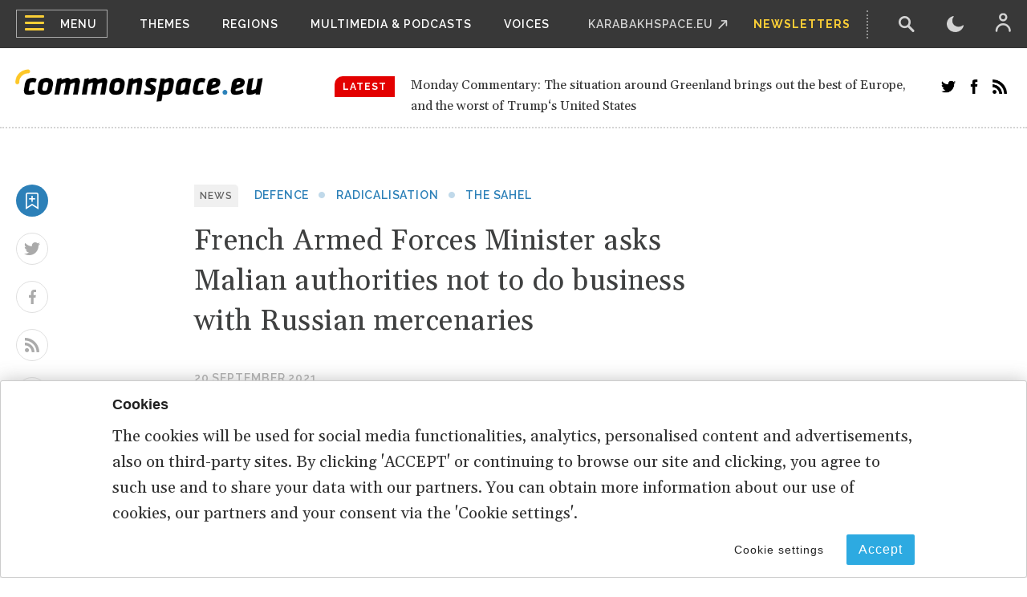

--- FILE ---
content_type: text/html; charset=UTF-8
request_url: https://www.commonspace.eu/news/french-armed-forces-minister-asks-malian-authorities-not-do-business-russian-mercenaries
body_size: 66217
content:
<!DOCTYPE html>
<html lang="en" dir="ltr" prefix="content: http://purl.org/rss/1.0/modules/content/  dc: http://purl.org/dc/terms/  foaf: http://xmlns.com/foaf/0.1/  og: http://ogp.me/ns#  rdfs: http://www.w3.org/2000/01/rdf-schema#  schema: http://schema.org/  sioc: http://rdfs.org/sioc/ns#  sioct: http://rdfs.org/sioc/types#  skos: http://www.w3.org/2004/02/skos/core#  xsd: http://www.w3.org/2001/XMLSchema# ">
<head>
  <!-- Global site tag (gtag.js) - Google Analytics -->
  <script async src="https://www.googletagmanager.com/gtag/js?id=G-2YDKFBKRGS"></script>
  <script>
    window.dataLayer = window.dataLayer || [];
    function gtag(){dataLayer.push(arguments);}
    gtag('js', new Date());

    gtag('config', 'G-2YDKFBKRGS');
  </script>
  <meta charset="utf-8" />
<meta name="description" content="The French Armed Forces Minister, Florence Parly, is expected in Mali today (20 September), amid reports that the transitional government, dominated by the military since the coup d&#039;état in May, is considering recruiting mercenaries from the Russian paramilitary company Wagner. Ongoing talks between Mali and the Russian company have created tensions with Paris, which is reducing its military presence in the country." />
<link rel="canonical" href="https://www.commonspace.eu/news/french-armed-forces-minister-asks-malian-authorities-not-do-business-russian-mercenaries" />
<meta name="robots" content="index" />
<meta property="og:site_name" content="commonspace.eu" />
<meta property="og:type" content="article" />
<meta property="og:url" content="https://www.commonspace.eu/news/french-armed-forces-minister-asks-malian-authorities-not-do-business-russian-mercenaries" />
<meta property="og:title" content="French Armed Forces Minister asks Malian authorities not to do business with Russian mercenaries" />
<meta property="og:description" content="The French Armed Forces Minister, Florence Parly, is expected in Mali today (20 September), amid reports that the transitional government, dominated by the military since the coup d&#039;état in May, is considering recruiting mercenaries from the Russian paramilitary company Wagner. Ongoing talks between Mali and the Russian company have created tensions with Paris, which is reducing its military presence in the country." />
<meta property="og:image" content="https://www.commonspace.eu/sites/default/files/2021-09/parly%20niger.jpeg" />
<meta property="og:image:url" content="https://www.commonspace.eu/sites/default/files/2021-09/parly%20niger.jpeg" />
<meta property="og:image:secure_url" content="https://www.commonspace.eu/sites/default/files/2021-09/parly%20niger.jpeg" />
<meta name="twitter:card" content="summary_large_image" />
<meta name="twitter:title" content="French Armed Forces Minister asks Malian authorities not to do business with Russian mercenaries" />
<meta name="twitter:site" content="@commonspaceEU" />
<meta name="twitter:description" content="The French Armed Forces Minister, Florence Parly, is expected in Mali today (20 September), amid reports that the transitional government, dominated by the military since the coup d&#039;état in May, is considering recruiting mercenaries from the Russian paramilitary company Wagner. Ongoing talks between Mali and the Russian company have created tensions with Paris, which is reducing its military presence in the country." />
<meta name="twitter:url" content="https://www.commonspace.eu/news/french-armed-forces-minister-asks-malian-authorities-not-do-business-russian-mercenaries" />
<meta name="twitter:image" content="https://www.commonspace.eu/sites/default/files/2021-09/parly%20niger.jpeg" />
<meta name="Generator" content="Drupal 9 (https://www.drupal.org)" />
<meta name="MobileOptimized" content="width" />
<meta name="HandheldFriendly" content="true" />
<meta name="viewport" content="width=device-width, initial-scale=1.0" />
<link rel="icon" href="/themes/commonspace/favicon.ico" type="image/vnd.microsoft.icon" />
<link rel="alternate" hreflang="en" href="https://www.commonspace.eu/news/french-armed-forces-minister-asks-malian-authorities-not-do-business-russian-mercenaries" />

    <title>French Armed Forces Minister asks Malian authorities not to do business with Russian mercenaries | commonspace.eu</title>
    <link rel="stylesheet" media="all" href="/core/themes/stable/css/system/components/ajax-progress.module.css?t8x9f0" />
<link rel="stylesheet" media="all" href="/core/themes/stable/css/system/components/align.module.css?t8x9f0" />
<link rel="stylesheet" media="all" href="/core/themes/stable/css/system/components/autocomplete-loading.module.css?t8x9f0" />
<link rel="stylesheet" media="all" href="/core/themes/stable/css/system/components/fieldgroup.module.css?t8x9f0" />
<link rel="stylesheet" media="all" href="/core/themes/stable/css/system/components/container-inline.module.css?t8x9f0" />
<link rel="stylesheet" media="all" href="/core/themes/stable/css/system/components/clearfix.module.css?t8x9f0" />
<link rel="stylesheet" media="all" href="/core/themes/stable/css/system/components/details.module.css?t8x9f0" />
<link rel="stylesheet" media="all" href="/core/themes/stable/css/system/components/hidden.module.css?t8x9f0" />
<link rel="stylesheet" media="all" href="/core/themes/stable/css/system/components/item-list.module.css?t8x9f0" />
<link rel="stylesheet" media="all" href="/core/themes/stable/css/system/components/js.module.css?t8x9f0" />
<link rel="stylesheet" media="all" href="/core/themes/stable/css/system/components/nowrap.module.css?t8x9f0" />
<link rel="stylesheet" media="all" href="/core/themes/stable/css/system/components/position-container.module.css?t8x9f0" />
<link rel="stylesheet" media="all" href="/core/themes/stable/css/system/components/progress.module.css?t8x9f0" />
<link rel="stylesheet" media="all" href="/core/themes/stable/css/system/components/reset-appearance.module.css?t8x9f0" />
<link rel="stylesheet" media="all" href="/core/themes/stable/css/system/components/resize.module.css?t8x9f0" />
<link rel="stylesheet" media="all" href="/core/themes/stable/css/system/components/sticky-header.module.css?t8x9f0" />
<link rel="stylesheet" media="all" href="/core/themes/stable/css/system/components/system-status-counter.css?t8x9f0" />
<link rel="stylesheet" media="all" href="/core/themes/stable/css/system/components/system-status-report-counters.css?t8x9f0" />
<link rel="stylesheet" media="all" href="/core/themes/stable/css/system/components/system-status-report-general-info.css?t8x9f0" />
<link rel="stylesheet" media="all" href="/core/themes/stable/css/system/components/tabledrag.module.css?t8x9f0" />
<link rel="stylesheet" media="all" href="/core/themes/stable/css/system/components/tablesort.module.css?t8x9f0" />
<link rel="stylesheet" media="all" href="/core/themes/stable/css/system/components/tree-child.module.css?t8x9f0" />
<link rel="stylesheet" media="all" href="/modules/typify/block_helpers/css/highlighted-nodes-block.css?t8x9f0" />
<link rel="stylesheet" media="all" href="/modules/typify/typify_cookie/css/typify-cookie.css?t8x9f0" />
<link rel="stylesheet" media="all" href="/modules/typify/flashissue_newsletter/css/newsletter.css?t8x9f0" />
<link rel="stylesheet" media="all" href="/modules/contrib/captcha/css/captcha.css?t8x9f0" />
<link rel="stylesheet" media="all" href="/core/themes/stable/css/core/assets/vendor/normalize-css/normalize.css?t8x9f0" />
<link rel="stylesheet" media="all" href="/core/themes/stable/css/core/normalize-fixes.css?t8x9f0" />
<link rel="stylesheet" media="all" href="/core/themes/classy/css/components/action-links.css?t8x9f0" />
<link rel="stylesheet" media="all" href="/core/themes/classy/css/components/breadcrumb.css?t8x9f0" />
<link rel="stylesheet" media="all" href="/core/themes/classy/css/components/button.css?t8x9f0" />
<link rel="stylesheet" media="all" href="/core/themes/classy/css/components/collapse-processed.css?t8x9f0" />
<link rel="stylesheet" media="all" href="/core/themes/classy/css/components/container-inline.css?t8x9f0" />
<link rel="stylesheet" media="all" href="/core/themes/classy/css/components/details.css?t8x9f0" />
<link rel="stylesheet" media="all" href="/core/themes/classy/css/components/exposed-filters.css?t8x9f0" />
<link rel="stylesheet" media="all" href="/core/themes/classy/css/components/field.css?t8x9f0" />
<link rel="stylesheet" media="all" href="/core/themes/classy/css/components/form.css?t8x9f0" />
<link rel="stylesheet" media="all" href="/core/themes/classy/css/components/icons.css?t8x9f0" />
<link rel="stylesheet" media="all" href="/core/themes/classy/css/components/inline-form.css?t8x9f0" />
<link rel="stylesheet" media="all" href="/core/themes/classy/css/components/item-list.css?t8x9f0" />
<link rel="stylesheet" media="all" href="/core/themes/classy/css/components/link.css?t8x9f0" />
<link rel="stylesheet" media="all" href="/core/themes/classy/css/components/links.css?t8x9f0" />
<link rel="stylesheet" media="all" href="/core/themes/classy/css/components/menu.css?t8x9f0" />
<link rel="stylesheet" media="all" href="/core/themes/classy/css/components/more-link.css?t8x9f0" />
<link rel="stylesheet" media="all" href="/core/themes/classy/css/components/pager.css?t8x9f0" />
<link rel="stylesheet" media="all" href="/core/themes/classy/css/components/tabledrag.css?t8x9f0" />
<link rel="stylesheet" media="all" href="/core/themes/classy/css/components/tableselect.css?t8x9f0" />
<link rel="stylesheet" media="all" href="/core/themes/classy/css/components/tablesort.css?t8x9f0" />
<link rel="stylesheet" media="all" href="/core/themes/classy/css/components/tabs.css?t8x9f0" />
<link rel="stylesheet" media="all" href="/core/themes/classy/css/components/textarea.css?t8x9f0" />
<link rel="stylesheet" media="all" href="/core/themes/classy/css/components/ui-dialog.css?t8x9f0" />
<link rel="stylesheet" media="all" href="/core/themes/classy/css/components/messages.css?t8x9f0" />
<link rel="stylesheet" media="all" href="/core/themes/classy/css/components/progress.css?t8x9f0" />
<link rel="stylesheet" media="all" href="/themes/commonspace/css/style.css?t8x9f0" />
<link rel="stylesheet" media="all" href="/themes/commonspace/css/content/article-full.css?t8x9f0" />
<link rel="stylesheet" media="all" href="/themes/commonspace/css/content/article-teaser.css?t8x9f0" />

      <script src="https://connect.facebook.net/fr_FR/sdk.js#xfbml=1&amp;version=v3.2" defer async crossorigin="anonymous"></script>

        </head>
<body class="path-node page-node-type-article preload">

  <div class="dialog-off-canvas-main-canvas" data-off-canvas-main-canvas>
    <div id="full-page-wrapper">
  <header>
  <div class="top-header">
    <div class="container">
      <div class="left-nav">
        <div class="toggle-menu">
          <div class="hamburger hamburger--squeeze">
            <div class="hamburger-box">
              <div class="hamburger-inner"></div>
            </div>
          </div>
          <div class="label">Menu</div>
        </div>
          <div class="region region-top-menu">
    <nav role="navigation" aria-labelledby="block-topmenu-menu" id="block-topmenu" class="settings-tray-editable block block-menu navigation menu--top-menu" data-drupal-settingstray="editable">
            
  <h2 class="visually-hidden" id="block-topmenu-menu">Top menu</h2>
  

        
              <ul class="rendered-menu">
              <li>
        <a href="">Themes</a>
              </li>
          <li>
        <a href="">Regions</a>
              </li>
          <li>
        <a href="/multimedia" data-drupal-link-system-path="node/19">Multimedia &amp; Podcasts</a>
              </li>
          <li>
        <a href="/voices" data-drupal-link-system-path="node/9823">Voices</a>
              </li>
        </ul>
  


  </nav>

  </div>

      </div>
      <div class="right-nav">
        <ul class="external-links">
                      <li><a href="https://karabakhspace.commonspace.eu" target="_blank" rel="nofollow">KarabakhSpace.eu</a></li>
                                      </ul>
        <a href="/our-newsletters" class="newsletter-link">Newsletters</a>
        <div class="actions-icons">
          <a href="/search" class="action search"></a>
          <div class="action toggle-dark toggle-dark-mode"></div>
          <a href="/user/dashboard" class="action user"></a>
        </div>
      </div>
    </div>
  </div>
  <div class="main-header">
    <div class="container">
      <div class="wrapper">
        <a class="logo" href="https://www.commonspace.eu/">
          <img src="/themes/commonspace/img/logo-italic.png" alt="" class="normal-logo"
               title=""/>
          <img src="/themes/commonspace/img/logo-white-italic.png" alt="" class="dark-mode-logo"
               title=""/>
        </a>
        <div class="latest-articles">
          <div class="label">
            Latest
          </div>
          <div class="ticker-wrapper  social-media-enabled ">
            <ul>
                              <li><a href="/monday-commentary/monday-commentary-situation-around-greenland-brings-out-best-europe-and-worst">Monday Commentary: The situation around Greenland brings out the best of Europe, and the worst of Trump‘s United States</a></li>
                              <li><a href="/news/zelenskyy-warns-russia-readying-strike-nuclear-power-systems">Zelenskyy warns that Russia is readying to strike at nuclear power systems</a></li>
                              <li><a href="/news/kazakhstan-gdp-grows-65-2025">Kazakhstan GDP grows by 6.5% in 2025</a></li>
                              <li><a href="/news/eu-and-mercosur-sign-agreement">EU and MERCOSUR sign agreement</a></li>
                              <li><a href="/news/greenland-europe-will-not-be-intimidated">On Greenland, Europe will  not be intimidated</a></li>
                              <li><a href="/commentary/azerbaijan-between-rock-and-hard-place-and-still-smiling">Azerbaijan: between a rock and a hard place, and still smiling</a></li>
                          </ul>
          </div>
        </div>
                <div class="social-media">
          <ul>
            <li><a target="_blank" rel="nofollow" href="https://twitter.com/commonspaceEU" class="icon twitter"></a></li>
            <li><a target="_blank" rel="nofollow" href="https://www.facebook.com/commonspaceeu/" class="icon facebook"></a></li>
            <li><a target="_blank" rel="nofollow" href="/rss.xml" class="icon rss"></a></li>
          </ul>
        </div>
              </div>
    </div>
  </div>
</header>

<nav class="main-nav">
  <div class="container">
    <div class="row">
      <div class="col-md-5">
        <div class="left-nav">
            <div class="region region-primary-menu">
    <nav role="navigation" aria-labelledby="block-commonspace-main-menu-menu" id="block-commonspace-main-menu" class="settings-tray-editable block block-menu navigation menu--main" data-drupal-settingstray="editable">
            
  <h2 class="visually-hidden" id="block-commonspace-main-menu-menu">Main navigation</h2>
  

        
              <ul class="rendered-menu">
              <li>
        <a href="">Themes</a>
              </li>
          <li>
        <a href="">Regions</a>
              </li>
          <li>
        <a href="/multimedia" data-drupal-link-system-path="node/19">Multimedia &amp; Podcasts</a>
              </li>
          <li>
        <a href="/voices" data-drupal-link-system-path="node/9823">Voices</a>
              </li>
          <li>
        <a href="/archive" data-drupal-link-system-path="node/20">Library</a>
              </li>
          <li>
        <a href="/about-us" data-drupal-link-system-path="node/9">About us</a>
              </li>
          <li>
        <a href="/glossary" data-drupal-link-system-path="glossary">Glossary</a>
              </li>
        </ul>
  


  </nav>

  </div>


          <ul>
                          <li><a href="https://karabakhspace.commonspace.eu" target="_blank" class="external-link"
                     rel="nofollow">KarabakhSpace.eu</a></li>
                                              </ul>
        </div>
      </div>
      <div class="col-md-7">
        <div class="right-nav">
          <ul class="themes">
            <li class="back-mobile">Back</li>
                          <li><a href="/archive">All</a></li>
                                      <li><a href="/theme/climate-peace-and-security">Climate, Peace and Security</a></li>
                          <li><a href="/theme/conference-future-europe">Conference on the Future of Europe</a></li>
                          <li><a href="/theme/conflict-and-war">Conflict and War</a></li>
                          <li><a href="/theme/connectivity">Connectivity</a></li>
                          <li><a href="/theme/culture-and-lifestyle">Culture and Lifestyle</a></li>
                          <li><a href="/theme/defence">Defence</a></li>
                          <li><a href="/theme/diplomacy">Diplomacy</a></li>
                          <li><a href="/theme/disinformation">Disinformation</a></li>
                          <li><a href="/theme/domestic-politics">Domestic Politics</a></li>
                          <li><a href="/theme/economy">Economy</a></li>
                          <li><a href="/theme/elections">Elections</a></li>
                          <li><a href="/theme/energy">Energy</a></li>
                          <li><a href="/theme/environment-and-habitat">Environment and Habitat</a></li>
                          <li><a href="/theme/equality-and-human-rights">Equality and Human Rights</a></li>
                          <li><a href="/theme/geostrategic-europe">Geostrategic Europe</a></li>
                          <li><a href="/theme/joint-armenian-azerbaijani-liaison-group-jolig">Joint Armenian-Azerbaijani Liaison Group (JOLIG)</a></li>
                          <li><a href="/theme/landmine-free-south-caucasus">Landmine Free South Caucasus</a></li>
                          <li><a href="/theme/monday-commentary">Monday Commentary</a></li>
                          <li><a href="/theme/peace-and-security">Peace and Security</a></li>
                          <li><a href="/theme/radicalisation">Radicalisation</a></li>
                          <li><a href="/theme/religion">Religion</a></li>
                      </ul>
          <ul class="regions">
            <li class="back-mobile">Back</li>
                          <li><a href="/archive">All</a></li>
                                      <li><a href="/region/afghanistan">Afghanistan</a></li>
                          <li><a href="/region/central-asia">Central Asia</a></li>
                          <li><a href="/region/south-caucasus">South Caucasus</a></li>
                          <li><a href="/region/cop29">Cop29</a></li>
                          <li><a href="/region/eu-plus">EU plus</a></li>
                          <li><a href="/region/gcc">GCC</a></li>
                          <li><a href="/region/global">Global</a></li>
                          <li><a href="/region/greenland">Greenland</a></li>
                          <li><a href="/region/horn-africa">Horn of Africa</a></li>
                          <li><a href="/region/iran">Iran</a></li>
                          <li><a href="/region/israel-and-palestine">Israel and Palestine</a></li>
                          <li><a href="/region/north-africa">North Africa</a></li>
                          <li><a href="/region/russia">Russia</a></li>
                          <li><a href="/region/sahel">The Sahel</a></li>
                          <li><a href="/region/turkiye">Türkiye</a></li>
                          <li><a href="/region/levent">The Levent</a></li>
                          <li><a href="/region/ukraine-and-eastern-europe">Ukraine and Eastern Europe</a></li>
                          <li><a href="/region/yemen">Yemen</a></li>
                      </ul>
        </div>
      </div>
    </div>
  </div>
</nav>

<header class="scrolled-header">
  <div class="top-header">
    <div class="container relative-container">
      <div class="left-nav">
        <div class="toggle-menu">
          <div class="hamburger hamburger--squeeze">
            <div class="hamburger-box">
              <div class="hamburger-inner"></div>
            </div>
          </div>
          <div class="label">Menu</div>
        </div>
        <a class="small-logo-wrapper" href="https://www.commonspace.eu/">
          <img src="/themes/commonspace/img/logo-small-white-italic.png" alt="" title=""/>
        </a>
      </div>
      <div class="latest-articles">
        <div class="label">
          Latest
        </div>
        <div class="ticker-wrapper">
          <ul>
                          <li><a href="/monday-commentary/monday-commentary-situation-around-greenland-brings-out-best-europe-and-worst">Monday Commentary: The situation around Greenland brings out the best of Europe, and the worst of Trump‘s United States</a></li>
                          <li><a href="/news/zelenskyy-warns-russia-readying-strike-nuclear-power-systems">Zelenskyy warns that Russia is readying to strike at nuclear power systems</a></li>
                          <li><a href="/news/kazakhstan-gdp-grows-65-2025">Kazakhstan GDP grows by 6.5% in 2025</a></li>
                          <li><a href="/news/eu-and-mercosur-sign-agreement">EU and MERCOSUR sign agreement</a></li>
                          <li><a href="/news/greenland-europe-will-not-be-intimidated">On Greenland, Europe will  not be intimidated</a></li>
                          <li><a href="/commentary/azerbaijan-between-rock-and-hard-place-and-still-smiling">Azerbaijan: between a rock and a hard place, and still smiling</a></li>
                      </ul>
        </div>
      </div>
      <div class="right-nav">
        <div class="actions-icons">
          <a href="/search" class="action search"></a>
          <div class="action toggle-dark toggle-dark-mode"></div>
          <a href="/user/dashboard" class="action user"></a>
        </div>
      </div>
    </div>
  </div>
</header>

<div class="overlay"></div>

  <section id="page-wrapper" class="main">

    
    <main id="site-content" class="m-scene" role="main">
      <div class="m-page scene_element">
          <div class="region region-content">
    <div class="container">
<div data-drupal-messages-fallback class="hidden"></div>
</div>
<div id="block-commonspace-content" class="block block-system block-system-main-block">
  <div class="block-container">
    
        
          
<article data-history-node-id="10840" role="article" about="/news/french-armed-forces-minister-asks-malian-authorities-not-do-business-russian-mercenaries" typeof="schema:Article" class="node node--type-article node--promoted node--view-mode-full">
    <span property="schema:name" content="French Armed Forces Minister asks Malian authorities not to do business with Russian mercenaries" class="rdf-meta hidden"></span>
  <span property="schema:interactionCount" content="UserComments:0" class="rdf-meta hidden"></span>

  <div class="container">
              <div class="row row-eq-height">
        <div class="col-md-1">
          <div class="share-article">
            <ul>
              <li>  <div class="need-to-login">This is a members’ functionality. Please <a href="/user/register">Sign up</a></div>
  <a href="#" class="share-icon icon-save show-popup"></a>
</li>
              <li><a href="https://twitter.com/intent/tweet?text=https://www.commonspace.eu/news/french-armed-forces-minister-asks-malian-authorities-not-do-business-russian-mercenaries French Armed Forces Minister asks Malian authorities not to do business with Russian mercenaries" target="_blank"
                     rel="nofollow" class="share-icon icon-twitter"></a></li>
              <li><a href="https://www.facebook.com/sharer/sharer.php?u=https://www.commonspace.eu/news/french-armed-forces-minister-asks-malian-authorities-not-do-business-russian-mercenaries" target="_blank"
                     rel="nofollow" class="share-icon icon-facebook"></a></li>
              <li><a href="/rss.xml" target="_blank" class="share-icon icon-rss"></a></li>
            </ul>
            <ul class="collapsible-icons">
              <li><a
                  href="https://www.linkedin.com/shareArticle?mini=true&url=https://www.commonspace.eu/news/french-armed-forces-minister-asks-malian-authorities-not-do-business-russian-mercenaries&title=&summary=French Armed Forces Minister asks Malian authorities not to do business with Russian mercenaries&source="
                  target="_blank" rel="nofollow" class="share-icon icon-linkedin"></a></li>
              <li><a href="https://wa.me/?text=French Armed Forces Minister asks Malian authorities not to do business with Russian mercenaries https://www.commonspace.eu/news/french-armed-forces-minister-asks-malian-authorities-not-do-business-russian-mercenaries" target="_blank" rel="nofollow"
                     class="share-icon icon-whatsapp"></a></li>
              <li><a href="mailto:?&subject=&body=https://www.commonspace.eu/news/french-armed-forces-minister-asks-malian-authorities-not-do-business-russian-mercenaries French Armed Forces Minister asks Malian authorities not to do business with Russian mercenaries" target="_blank"
                     rel="nofollow" class="share-icon icon-email"></a></li>
            </ul>
            <div class="share-icon icon-collapse"></div>
          </div>
        </div>
        <div class="col-md-9">
          <div class="article-top">
            <div class="article-label">News</div>
            <ul class="categories">
                              <li><a
                    href="/theme/defence">Defence</a>
                </li>
                              <li><a
                    href="/theme/radicalisation">Radicalisation</a>
                </li>
                                            <li><a
                    href="/region/sahel">The Sahel</a>
                </li>
                          </ul>
            <h1><span property="schema:name" class="field field--name-title field--type-string field--label-hidden">French Armed Forces Minister asks Malian authorities not to do business with Russian mercenaries</span>
</h1>
            <div class="article-date-author">
              <div class="article-date">20 September 2021</div>
                              <div class="article-authors">
                                                    </div>
                          </div>
          </div>
          <div class="article-image">
            <img src="https://www.commonspace.eu/sites/default/files/styles/normal_full/public/2021-09/parly%20niger.jpeg?itok=02qnJQTj" alt="">
          </div>
          <div class="article-body ">
            
            <div property="schema:text" class="clearfix text-formatted field field--name-body field--type-text-with-summary field--label-hidden field__item"><p>The French Armed Forces Minister, Florence Parly, is expected in Mali today (20 September), amid reports that the transitional government, dominated by the military since the coup d'état in May, is considering recruiting mercenaries from the Russian paramilitary company Wagner. Ongoing talks between Mali and the Russian company have created tensions with Paris, which is reducing its military presence in the country.</p>

<p>"My objective is to succeed in clarifying the position of the Malian authorities and to reiterate messages", explained Florence Parly before meeting her Malian counterpart, Colonel Sadio Camara. "We will not be able to co-habit with mercenaries," she warned.</p>

<p>The head of French diplomacy, Jean-Yves Le Drian, had already warned last week that a recourse to Wagner to train the Malian armed forces and ensure the protection of the Malian leaders would be "incompatible" with the maintenance in Mali of French troops, who have been fighting the jihadists in the Sahel for eight years. Germany has also warned that the conclusion of such an agreement with the Russians "would call into question" the mandate of its army in Mali.</p>

<p>Wagner, Russian private company suspected of belonging to a businessman close to the Kremlin, Evgueni Prigojine, has already concluded a contract with the Central African Republic way back in 2018, and it has subsequently been accused accused of abuses and looting of mining and customs resources .</p>

<p>But the Malian government retorted in a statement on Sunday that it would not allow "any state to make choices for it, let alone decide which partners it can call on or not."</p>

<p>"There are partners who have decided to leave Mali to fall back on other countries, there are areas that are abandoned," Mali's prime minister, Choguel Kokalla Maïga, argued on Thursday.</p>

<p>France is currently re-structuring its military presence in Mali and the Sahel region into a smaller, more focused presence that will concentrate on targeting terrorist leaders and cadres, and support the local military forces. It plans to reduce its military presence from the current levels of about 5,000 men to somewhere between 2,500 - 3,000 by 2023.</p>

<p> </p>

<h5> source: <em>commonspace.eu</em> with France24 (Paris) and agencies.</h5>

<h5>photo: Florence Parly, currently traveling in the Sahel, at the Niamey air base in Niger on Sunday (19 September); @florence_parly (Twitter)</h5></div>
      
          </div>
        </div>
        <div class="col-md-2"></div>
      </div>
      </div>
</article>

      </div>
</div>

<div id="block-articlehighlightednodesblock" class="settings-tray-editable block block-block-content block-block-content221baabb-4648-4347-a886-3ec11fcc3785 block-highlighted-nodes" data-drupal-settingstray="editable">
  
  <div class="container">
    <div class="row row-eq-height">
      <div class="col-lg-6">
        <div
          class="highlighted-column left-column ">
          <h2>Related articles</h2>          
          <div class="teasers-wrapper">
            <div class="row">
                                                <div class="col-md-6">
                    
<article data-history-node-id="13587" role="article" about="/news/zelenskyy-warns-russia-readying-strike-nuclear-power-systems" typeof="schema:Article" class="node node--type-article node--promoted node--view-mode-teaser">
    <span property="schema:name" content="Zelenskyy warns that Russia is readying to strike at nuclear power systems" class="rdf-meta hidden"></span>
  <span property="schema:interactionCount" content="UserComments:0" class="rdf-meta hidden"></span>

  <div class="article-image-wrapper">
    <div class="colored-label label-blue label-top latest-news-label">Editor's choice</div>
      <div class="need-to-login">This is a members’ functionality. Please <a href="/user/register">Sign up</a></div>
  <a href="#" class="share-icon icon-save show-popup"></a>

              <div class="article-type">News</div>
        <a href="/news/zelenskyy-warns-russia-readying-strike-nuclear-power-systems">
      <div class="article-image">
        <img class="article-image-src" src="https://www.commonspace.eu/sites/default/files/styles/normal_teaser/public/2026-01/Ukraine.png?itok=CQ56ELgG" alt="Zelenskyy warns that Russia is readying to strike at nuclear power systems">
      </div>
    </a>
  </div>
  <div class="article-content">
    <div class="colored-label label-blue label-top trending-label">Trending</div>
    <ul class="categories">
              <li><a
            href="/theme/conflict-and-war">Conflict and War</a>
        </li>
              <li><a
            href="/theme/peace-and-security">Peace and Security</a>
        </li>
                    <li><a
            href="/region/ukraine-and-eastern-europe">Ukraine and Eastern Europe</a>
        </li>
          </ul>
    <a href="/news/zelenskyy-warns-russia-readying-strike-nuclear-power-systems">
      <h3><span property="schema:name" class="field field--name-title field--type-string field--label-hidden">Zelenskyy warns that Russia is readying to strike at nuclear power systems</span>
</h3>
    </a>
    <div class="article-date">18 January 2026</div>
    <div class="article-summary"></div>
          <div class="article-authors">
                      </div>
      </div>
</article>

                  </div>
                                                                <div class="col-md-6">
                    
<article data-history-node-id="13586" role="article" about="/news/kazakhstan-gdp-grows-65-2025" typeof="schema:Article" class="node node--type-article node--promoted node--view-mode-teaser">
    <span property="schema:name" content="Kazakhstan GDP grows by 6.5% in 2025" class="rdf-meta hidden"></span>
  <span property="schema:interactionCount" content="UserComments:0" class="rdf-meta hidden"></span>

  <div class="article-image-wrapper">
    <div class="colored-label label-blue label-top latest-news-label">Editor's choice</div>
      <div class="need-to-login">This is a members’ functionality. Please <a href="/user/register">Sign up</a></div>
  <a href="#" class="share-icon icon-save show-popup"></a>

              <div class="article-type">News</div>
        <a href="/news/kazakhstan-gdp-grows-65-2025">
      <div class="article-image">
        <img class="article-image-src" src="https://www.commonspace.eu/sites/default/files/styles/normal_teaser/public/2021-05/Astana.jpg?itok=YOs1fDhB" alt="Kazakhstan GDP grows by 6.5% in 2025">
      </div>
    </a>
  </div>
  <div class="article-content">
    <div class="colored-label label-blue label-top trending-label">Trending</div>
    <ul class="categories">
              <li><a
            href="/theme/economy">Economy</a>
        </li>
                    <li><a
            href="/region/central-asia">Central Asia</a>
        </li>
          </ul>
    <a href="/news/kazakhstan-gdp-grows-65-2025">
      <h3><span property="schema:name" class="field field--name-title field--type-string field--label-hidden">Kazakhstan GDP grows by 6.5% in 2025</span>
</h3>
    </a>
    <div class="article-date">18 January 2026</div>
    <div class="article-summary"></div>
          <div class="article-authors">
                      </div>
      </div>
</article>

                  </div>
                                          </div>
          </div>
        </div>
      </div>
      <div class="col-lg-6">
        <div class="highlighted-column ">
          <h2>Popular</h2>                    <div class="teasers-wrapper">
            <div class="row">
                                                <div class="col-md-6">
                    
<article data-history-node-id="13582" role="article" about="/interview/thursday-interview-murad-muradov" typeof="schema:Article" class="node node--type-article node--promoted node--view-mode-teaser">
    <span property="schema:name" content="Thursday Interview: Murad Muradov" class="rdf-meta hidden"></span>
  <span property="schema:interactionCount" content="UserComments:0" class="rdf-meta hidden"></span>

  <div class="article-image-wrapper">
    <div class="colored-label label-blue label-top latest-news-label">Editor's choice</div>
      <div class="need-to-login">This is a members’ functionality. Please <a href="/user/register">Sign up</a></div>
  <a href="#" class="share-icon icon-save show-popup"></a>

              <div class="article-type">Interview</div>
        <a href="/interview/thursday-interview-murad-muradov">
      <div class="article-image">
        <img class="article-image-src" src="https://www.commonspace.eu/sites/default/files/styles/normal_teaser/public/2026-01/Murad%20Muradov.png?itok=_lsIgiLs" alt="Thursday Interview: Murad Muradov">
      </div>
    </a>
  </div>
  <div class="article-content">
    <div class="colored-label label-blue label-top trending-label">Trending</div>
    <ul class="categories">
                </ul>
    <a href="/interview/thursday-interview-murad-muradov">
      <h3><span property="schema:name" class="field field--name-title field--type-string field--label-hidden">Thursday Interview: Murad Muradov</span>
</h3>
    </a>
    <div class="article-date">15 January 2026</div>
    <div class="article-summary">Today, commonspace.eu starts a new regular weekly series. THURSDAY INTERVIEW, conducted by Lauri Nikulainen, will host  persons who are thinkers, opinion shapers, and implementors in their countries and spheres.

We start the series with an interview with Murad Muradov, a leading person in Azerbaijan&#039;s think tank community. He is also the first co-chair of the Action Committee for a new Armenian-Azerbaijani Dialogue. Last September he made history by being the first Azerbaijani civil society activist to visit Armenia after the 44 day war, and the start of the peace process.

Speaking about this visit Murad Muradov said:

&quot;My experience was largely positive. My negative expectations luckily didn’t play out. The discussions were respectful, the panel format bringing together experts from Armenia, Azerbaijan, and Turkey was particularly valuable during the NATO Rose-Roth Seminar in Yerevan, and media coverage, while varied in tone, remained largely constructive. Some media outlets though attempted to represent me as more of a government mouthpiece than an independent expert, which was totally misleading. 

Overall, I see these initiatives as important steps in rebuilding trust and normalising professional engagement. The fact that soon a larger Azerbaijani civil society visits to Armenia followed, reinforces the sense that this process is moving in the right direction.&quot; (click the image to read the interview in full)</div>
          <div class="article-authors">
                  <div class="author-wrapper from-cs">
            <div class="author-image"
                                  style="background-image: url(/sites/default/files/styles/author/public/2023-03/murad-muradovjpg-1648641380.png?itok=W8PzY8wY);"
                             ></div>
            <div class="author-name">Murad Muradov</div>
          </div>
                          <div class="author-wrapper ">
                        <div class="author-name">Lauri Nikulainen interviews Murad Muradov</div>
          </div>
              </div>
      </div>
</article>

                  </div>
                                                                <div class="col-md-6">
                    
<article data-history-node-id="13583" role="article" about="/commentary/azerbaijan-between-rock-and-hard-place-and-still-smiling" typeof="schema:Article" class="node node--type-article node--promoted node--view-mode-teaser">
    <span property="schema:name" content="Azerbaijan: between a rock and a hard place, and still smiling" class="rdf-meta hidden"></span>
  <span property="schema:interactionCount" content="UserComments:0" class="rdf-meta hidden"></span>

  <div class="article-image-wrapper">
    <div class="colored-label label-blue label-top latest-news-label">Editor's choice</div>
      <div class="need-to-login">This is a members’ functionality. Please <a href="/user/register">Sign up</a></div>
  <a href="#" class="share-icon icon-save show-popup"></a>

              <div class="article-type">Commentary</div>
        <a href="/commentary/azerbaijan-between-rock-and-hard-place-and-still-smiling">
      <div class="article-image">
        <img class="article-image-src" src="https://www.commonspace.eu/sites/default/files/styles/normal_teaser/public/2026-01/aliyev%20smiling.jpg?itok=7xxxp8-I" alt="Azerbaijan: between a rock and a hard place, and still smiling">
      </div>
    </a>
  </div>
  <div class="article-content">
    <div class="colored-label label-blue label-top trending-label">Trending</div>
    <ul class="categories">
              <li><a
            href="/theme/defence">Defence</a>
        </li>
              <li><a
            href="/theme/diplomacy">Diplomacy</a>
        </li>
                    <li><a
            href="/region/south-caucasus">South Caucasus</a>
        </li>
          </ul>
    <a href="/commentary/azerbaijan-between-rock-and-hard-place-and-still-smiling">
      <h3><span property="schema:name" class="field field--name-title field--type-string field--label-hidden">Azerbaijan: between a rock and a hard place, and still smiling</span>
</h3>
    </a>
    <div class="article-date">16 January 2026</div>
    <div class="article-summary"></div>
          <div class="article-authors">
                  <div class="author-wrapper ">
            <div class="author-image"
                                  style="background-image: url(/sites/default/files/styles/author/public/2021-05/icon_commonspace%20FC%404x.png?itok=2fcfkHie);"
                             ></div>
            <div class="author-name">commonspace.eu editorial team</div>
          </div>
                      </div>
      </div>
</article>

                  </div>
                                          </div>
          </div>
        </div>
      </div>
    </div>
    </div>
</div>

  </div>

      </div>
    </main>
    

    <div class="container">
  <section class="newsletter-block" id="newsletter-form">
    <form class="flashissue-newsletter-form" data-drupal-selector="flashissue-newsletter-form" action="/news/french-armed-forces-minister-asks-malian-authorities-not-do-business-russian-mercenaries" method="post" id="flashissue-newsletter-form" accept-charset="UTF-8">
  <div class="intro-wrapper js-form-wrapper form-wrapper" data-drupal-selector="edit-intro-wrapper" id="edit-intro-wrapper"><div class="intro-title js-form-wrapper form-wrapper" data-drupal-selector="edit-title" id="edit-title">Stay updated</div>
<div class="intro-text js-form-wrapper form-wrapper" data-drupal-selector="edit-intro" id="edit-intro">Select your topic of interest and subscribe to our newsletters.</div>
</div>
<div class="inner-form-wrapper js-form-wrapper form-wrapper" data-drupal-selector="edit-form-wrapper" id="edit-form-wrapper"><fieldset class="topics-fieldset fieldgroup form-composite required js-form-item form-item js-form-wrapper form-wrapper" data-drupal-selector="edit-topics" id="edit-topics--wrapper" required="required" aria-required="true">
      <legend>
    <span class="fieldset-legend js-form-required form-required">Newsletter topics</span>
  </legend>
  <div class="fieldset-wrapper">
                <div id="edit-topics" class="form-checkboxes"><div class="js-form-item form-item js-form-type-checkbox form-type-checkbox js-form-item-topics-kc form-item-topics-kc">
        <input class="topics-fieldset form-checkbox" data-drupal-selector="edit-topics-kc" type="checkbox" id="edit-topics-kc" name="topics[kc]" value="kc" checked="checked" />

        <label for="edit-topics-kc" class="option"><img src="/modules/typify/flashissue_newsletter/img/logo-kc.png" alt="Karabakh Concise" />Karabakh Concise</label>
      </div>
<div class="js-form-item form-item js-form-type-checkbox form-type-checkbox js-form-item-topics-cc form-item-topics-cc">
        <input class="topics-fieldset form-checkbox" data-drupal-selector="edit-topics-cc" type="checkbox" id="edit-topics-cc" name="topics[cc]" value="cc" checked="checked" />

        <label for="edit-topics-cc" class="option"><img src="/modules/typify/flashissue_newsletter/img/logo-cc.png" alt="Caucasus Concise" />Caucasus Concise</label>
      </div>
<div class="js-form-item form-item js-form-type-checkbox form-type-checkbox js-form-item-topics-sclo form-item-topics-sclo">
        <input class="topics-fieldset form-checkbox" data-drupal-selector="edit-topics-sclo" type="checkbox" id="edit-topics-sclo" name="topics[sclo]" value="sclo" checked="checked" />

        <label for="edit-topics-sclo" class="option"><img src="/modules/typify/flashissue_newsletter/img/logo-sclo.png" alt="Landmine Free" />Landmine Free</label>
      </div>
<div class="js-form-item form-item js-form-type-checkbox form-type-checkbox js-form-item-topics-ac form-item-topics-ac">
        <input class="topics-fieldset form-checkbox" data-drupal-selector="edit-topics-ac" type="checkbox" id="edit-topics-ac" name="topics[ac]" value="ac" checked="checked" />

        <label for="edit-topics-ac" class="option"><img src="/modules/typify/flashissue_newsletter/img/logo-ac.png" alt="Arabia Concise" />Arabia Concise</label>
      </div>
<div class="js-form-item form-item js-form-type-checkbox form-type-checkbox js-form-item-topics-cac form-item-topics-cac">
        <input class="topics-fieldset form-checkbox" data-drupal-selector="edit-topics-cac" type="checkbox" id="edit-topics-cac" name="topics[cac]" value="cac" checked="checked" />

        <label for="edit-topics-cac" class="option"><img src="/modules/typify/flashissue_newsletter/img/logo-cac.png" alt="Central Asia Concise" />Central Asia Concise</label>
      </div>
</div>

          </div>
</fieldset>
<div class="field-wrapper name-wrapper js-form-item form-item js-form-type-textfield form-type-textfield js-form-item-name form-item-name">
      <label for="edit-name">Name and surname</label>
        <input class="input-field form-text" data-drupal-selector="edit-name" type="text" id="edit-name" name="name" value="" size="60" maxlength="128" placeholder="Name and surname" />

        </div>
<div class="field-wrapper email-wrapper js-form-item form-item js-form-type-email form-type-email js-form-item-email form-item-email">
      <label for="edit-email" class="js-form-required form-required">Email address</label>
        <input class="input-field form-email required" data-drupal-selector="edit-email" type="email" id="edit-email" name="email" value="" size="60" maxlength="254" placeholder="Email address" required="required" aria-required="true" />

        </div>
<div class="form-actions js-form-wrapper form-wrapper" data-drupal-selector="edit-actions" id="edit-actions">

  <input data-drupal-selector="edit-captcha-sid" type="hidden" name="captcha_sid" value="33174705" />
<input data-drupal-selector="edit-captcha-token" type="hidden" name="captcha_token" value="LWHo6kUytSzNfqGSIjHJbVyPyMEgKpAzGhxlp3S8JYE" />
<input id="recaptcha-v3-token" class="recaptcha-v3-token" data-recaptcha-v3-action="flashissue_newsletter" data-recaptcha-v3-site-key="6LcyQGwpAAAAAJLbWUEDgzkjR_tvAsr0BijSazwf" data-drupal-selector="edit-captcha-response" type="hidden" name="captcha_response" value="" />
<input data-drupal-selector="edit-is-recaptcha-v3" type="hidden" name="is_recaptcha_v3" value="1" />

<input class="submit-button button js-form-submit form-submit" data-drupal-selector="edit-submit" type="submit" id="edit-submit" name="op" value="Subscribe" />
</div>
</div>
<input autocomplete="off" data-drupal-selector="form-nzj1zdwdiqkpaiwkt2i5ethm0uu6hj136fbsompksa8" type="hidden" name="form_build_id" value="form-NZJ1ZdwDiQkpAIWKT2i5eTHM0UU6HJ136fbSoMpkSa8" />
<input data-drupal-selector="edit-flashissue-newsletter-form" type="hidden" name="form_id" value="flashissue_newsletter_form" />

</form>

  </section>
</div>
<footer>
  <div class="container">
    <div class="footer-logo">
      <img src="/themes/commonspace/img/logo-white-italic.png" alt="" class="normal-logo"
           title=""/>
    </div>
      <div class="region region-footer-menu">
    <nav role="navigation" aria-labelledby="block-commonspace-footer-menu" id="block-commonspace-footer" class="settings-tray-editable block block-menu navigation menu--footer" data-drupal-settingstray="editable">
            
  <h2 class="visually-hidden" id="block-commonspace-footer-menu">Footer menu</h2>
  

        
              <ul class="rendered-menu">
              <li>
        <a href="/" data-drupal-link-system-path="&lt;front&gt;">Home</a>
              </li>
          <li>
        <a href="/about-us" data-drupal-link-system-path="node/9">About us</a>
              </li>
          <li>
        <a href="/contact" data-drupal-link-system-path="contact">Contact</a>
              </li>
        </ul>
  


  </nav>

  </div>

    <div class="footer-bottom">
      <div class="left-section">
        &copy; 2026 commonspace.eu. All Rights Reserved.
      </div>
      <div class="right-section">
        <ul>
          <li><a target='_blank' href="https://www.commonspace.eu/sites/default/files/2021-04/Privacy%20Policy%202021%20commonspac.eu_.pdf">Privacy</a></li>
          <li><a href="">Terms of use</a></li>
        </ul>
        <div class="social-icons">
                      <a href="https://twitter.com/commonspaceEU" target="_blank" rel="nofollow" class="social-icon twitter"></a>
                                <a href="https://www.facebook.com/commonspaceeu/" target="_blank" rel="nofollow" class="social-icon facebook"></a>
                    <a href="/rss.xml" target="_blank" class="social-icon rss"></a>
        </div>
      </div>
    </div>
  </div>
</footer>
  </section></div>

  </div>


<script type="application/json" data-drupal-selector="drupal-settings-json">{"path":{"baseUrl":"\/","scriptPath":null,"pathPrefix":"","currentPath":"node\/10840","currentPathIsAdmin":false,"isFront":false,"currentLanguage":"en"},"pluralDelimiter":"\u0003","suppressDeprecationErrors":true,"ajaxPageState":{"libraries":"block_helpers\/highlighted-nodes-block,captcha\/base,ckeditor_oembed\/providers-footer,ckeditor_oembed\/providers-header,classy\/base,classy\/messages,commonspace\/article-full,commonspace\/article-teaser,commonspace\/global-styling,core\/internal.jquery.form,core\/normalize,flashissue_newsletter\/form,recaptcha_v3\/recaptcha_v3,system\/base,typify_cookie\/typify_cookie,typify_dark_mode\/global","theme":"commonspace","theme_token":null},"ajaxTrustedUrl":{"form_action_p_pvdeGsVG5zNF_XLGPTvYSKCf43t8qZYSwcfZl2uzM":true,"\/news\/french-armed-forces-minister-asks-malian-authorities-not-do-business-russian-mercenaries?ajax_form=1":true},"typify_cookie":{"enabled":true,"cookie":null,"popup_type":"bottom","popup_title":"Cookies","popup_text":"\u003Cp\u003EThe cookies will be used for social media functionalities, analytics, personalised content and advertisements, also on third-party sites. By clicking \u0027ACCEPT\u0027 or continuing to browse our site and clicking, you agree to such use and to share your data with our partners. You can obtain more information about our use of cookies, our partners and your consent via the \u0027Cookie settings\u0027.\u003C\/p\u003E\r\n","popup_link":null,"popup_overlay":false,"settings_title":"Cookie settings","settings_overlay":true,"settings_more_link":"","settings_tabs":{"privacy":{"title":"Your privacy","text":"\u003Cp\u003EWhen visiting a website, this website can store information in your browser or retrieve it. This usually happens in the form of cookies. This information may be about you, about your preferences or about your device and can be used to ensure that the website is working as expected. The information does not identify you directly, but it ensures that the website is arranged in such a way that the experience on the website is tailored to you. You can choose to block certain types of cookies. Click on the different categories for more information and to change the default settings. However, if you block certain types of cookies, your experience of the website and the services we offer may be adversely affected.\u003C\/p\u003E\r\n","cookie":false,"used_cookies":[]},"necessary":{"title":"Necessary cookies","text":"\u003Cp\u003EThese cookies are necessary for the website to function and can not be disabled. They are only set if there is a necessary reason. If you request a service, such as setting your privacy preferences, logging in or filling out a form. You can set your browser to block these cookies or to warn you of these cookies. Please note; if you block these cookies, some parts of the website may not work.\u003C\/p\u003E\r\n","cookie":true,"cookie_required":true,"used_cookies":{"1":"_cookieConsent"}},"analytical":{"title":"Analytical cookies","text":"\u003Cp\u003EThese cookies allow us to count visitors and deduce their origin, in order to measure and improve the performance of our website. They help us gain insight into which pages are the most and least popular, and how visitors move through the entire site. All information collected by these cookies is aggregated and completely anonymous. If you do not allow these cookies, we will not know when you have visited our site.\u003C\/p\u003E\r\n","cookie":true,"cookie_required":false,"used_cookies":["GoogleAnalytics"]},"social":{"title":"Social sharing cookies","text":"\u003Cp\u003EThese cookies are set by our advertisers on our website. They may be used by the relevant companies to create a profile of you. This profile is compiled from your interests and ensures that you are shown relevant advertisements on other websites. They work by identifying your unique browser and device. If you do not allow these cookies, you will see less of our ads specifically targeted to you on all kinds of websites.\u003C\/p\u003E\r\n","cookie":true,"cookie_required":false,"used_cookies":["facebook.com"]}},"background_image":null,"logo":null,"cookie_name":"_cookieConsent","cookie_lifetime":100,"tag_check":true,"ga_check":true,"reload_page":true,"exclude_admin_theme":true,"exclude_admin":false,"popup_html":"\n\u003Cdiv class=\u0022typify-cookie-popup popup-info typify-cookie-component type-bottom\u0022\u003E\n    \n  \n  \u003Cdiv class=\u0022popup-wrapper\u0022\u003E\n    \u003Cdiv class=\u0022popup-content\u0022\u003E\n      \u003Cdiv class=\u0022popup-title\u0022\u003E\n        Cookies\n      \u003C\/div\u003E\n      \u003Cdiv class=\u0022popup-message\u0022\u003E\n        \u003Cp\u003EThe cookies will be used for social media functionalities, analytics, personalised content and advertisements, also on third-party sites. By clicking \u0027ACCEPT\u0027 or continuing to browse our site and clicking, you agree to such use and to share your data with our partners. You can obtain more information about our use of cookies, our partners and your consent via the \u0027Cookie settings\u0027.\u003C\/p\u003E\r\n\n      \u003C\/div\u003E\n      \u003Cdiv id=\u0022popup-buttons\u0022 class=\u0022typify-cookie-buttons\u0022\u003E\n        \u003Ca href=\u0022#\u0022 class=\u0022button typify-cookie-settings-link\u0022\u003ECookie settings\u003C\/a\u003E\n        \u003Ca href=\u0022#\u0022 class=\u0022button blue typify-cookie-agree-button\u0022\u003EAccept\u003C\/a\u003E\n      \u003C\/div\u003E\n    \u003C\/div\u003E\n  \u003C\/div\u003E\n\u003C\/div\u003E\n","settings_html":"\n\u003Cdiv class=\u0022typify-cookie-popup typify-cookie-settings typify-cookie-component type-popup\u0022\u003E\n      \u003Cdiv class=\u0022typify-cookie-bg-overlay\u0022\u003E\u003C\/div\u003E\n    \n  \n  \u003Cdiv class=\u0022popup-wrapper\u0022\u003E\n    \u003Cdiv class=\u0022popup-content\u0022\u003E\n      \u003Cdiv class=\u0022popup-header\u0022\u003E\n        \u003Cdiv class=\u0022logo-wrapper\u0022\u003E\n          \u003Cimg src=\u0022\u0022 \/\u003E\n        \u003C\/div\u003E\n        \u003Cdiv class=\u0022popup-title\u0022\u003E\n          Cookie settings\n        \u003C\/div\u003E\n        \u003Cspan class=\u0022close-cookie-popup\u0022\u003Ex\u003C\/span\u003E\n      \u003C\/div\u003E\n      \u003Cdiv class=\u0022tabs-wrapper\u0022\u003E\n        \u003Cul class=\u0022tabs-list\u0022\u003E\n                      \u003Cli class=\u0022tab-link icon-privacy active\u0022 data-tab=\u0022cookie-tab-privacy\u0022\u003EYour privacy\u003C\/li\u003E\n                      \u003Cli class=\u0022tab-link icon-necessary \u0022 data-tab=\u0022cookie-tab-necessary\u0022\u003ENecessary cookies\u003C\/li\u003E\n                      \u003Cli class=\u0022tab-link icon-analytical \u0022 data-tab=\u0022cookie-tab-analytical\u0022\u003EAnalytical cookies\u003C\/li\u003E\n                      \u003Cli class=\u0022tab-link icon-social \u0022 data-tab=\u0022cookie-tab-social\u0022\u003ESocial sharing cookies\u003C\/li\u003E\n                            \u003C\/ul\u003E\n        \u003Cdiv class=\u0022tabs\u0022\u003E\n                      \u003Cdiv class=\u0022tab-wrapper active\u0022 id=\u0022cookie-tab-privacy\u0022 data-key=\u0022privacy\u0022\u003E\n              \u003Cdiv class=\u0022tab-title\u0022\u003E\n                Your privacy\n                              \u003C\/div\u003E\n              \u003Cdiv class=\u0022tab-text\u0022\u003E\n                \u003Cp\u003EWhen visiting a website, this website can store information in your browser or retrieve it. This usually happens in the form of cookies. This information may be about you, about your preferences or about your device and can be used to ensure that the website is working as expected. The information does not identify you directly, but it ensures that the website is arranged in such a way that the experience on the website is tailored to you. You can choose to block certain types of cookies. Click on the different categories for more information and to change the default settings. However, if you block certain types of cookies, your experience of the website and the services we offer may be adversely affected.\u003C\/p\u003E\r\n\n              \u003C\/div\u003E\n              \n                          \u003C\/div\u003E\n                      \u003Cdiv class=\u0022tab-wrapper \u0022 id=\u0022cookie-tab-necessary\u0022 data-key=\u0022necessary\u0022\u003E\n              \u003Cdiv class=\u0022tab-title\u0022\u003E\n                Necessary cookies\n                                  \u003Cdiv class=\u0022cookie-actions\u0022\u003E\n                                          \u003Cdiv class=\u0022cookie-required\u0022\u003EAlways active\u003C\/div\u003E\n                                      \u003C\/div\u003E\n                              \u003C\/div\u003E\n              \u003Cdiv class=\u0022tab-text\u0022\u003E\n                \u003Cp\u003EThese cookies are necessary for the website to function and can not be disabled. They are only set if there is a necessary reason. If you request a service, such as setting your privacy preferences, logging in or filling out a form. You can set your browser to block these cookies or to warn you of these cookies. Please note; if you block these cookies, some parts of the website may not work.\u003C\/p\u003E\r\n\n              \u003C\/div\u003E\n              \n                              \u003Cdiv class=\u0022tab-cookies\u0022\u003E\n                  \u003Cdiv class=\u0022cookie-list-title\u0022\u003EUsed cookies\u003C\/div\u003E\n                  \u003Cul\u003E\n                                          \u003Cli\u003E_cookieConsent\u003C\/li\u003E\n                                      \u003C\/ul\u003E\n                \u003C\/div\u003E\n                          \u003C\/div\u003E\n                      \u003Cdiv class=\u0022tab-wrapper \u0022 id=\u0022cookie-tab-analytical\u0022 data-key=\u0022analytical\u0022\u003E\n              \u003Cdiv class=\u0022tab-title\u0022\u003E\n                Analytical cookies\n                                  \u003Cdiv class=\u0022cookie-actions\u0022\u003E\n                                          \u003Cdiv class=\u0022cookie-select active\u0022\u003E\n                        \u003Cdiv class=\u0022cookie-switch\u0022\u003E\n                          \u003Cdiv class=\u0022toggle-icon\u0022\u003E\u003C\/div\u003E\n                        \u003C\/div\u003E\n                        \u003Cspan class=\u0022cookie-select-label active\u0022\u003EActive\u003C\/span\u003E\n                        \u003Cspan class=\u0022cookie-select-label inactive\u0022\u003EInactive\u003C\/span\u003E\n                      \u003C\/div\u003E\n                                      \u003C\/div\u003E\n                              \u003C\/div\u003E\n              \u003Cdiv class=\u0022tab-text\u0022\u003E\n                \u003Cp\u003EThese cookies allow us to count visitors and deduce their origin, in order to measure and improve the performance of our website. They help us gain insight into which pages are the most and least popular, and how visitors move through the entire site. All information collected by these cookies is aggregated and completely anonymous. If you do not allow these cookies, we will not know when you have visited our site.\u003C\/p\u003E\r\n\n              \u003C\/div\u003E\n              \n                              \u003Cdiv class=\u0022tab-cookies\u0022\u003E\n                  \u003Cdiv class=\u0022cookie-list-title\u0022\u003EUsed cookies\u003C\/div\u003E\n                  \u003Cul\u003E\n                                          \u003Cli\u003EGoogleAnalytics\u003C\/li\u003E\n                                      \u003C\/ul\u003E\n                \u003C\/div\u003E\n                          \u003C\/div\u003E\n                      \u003Cdiv class=\u0022tab-wrapper \u0022 id=\u0022cookie-tab-social\u0022 data-key=\u0022social\u0022\u003E\n              \u003Cdiv class=\u0022tab-title\u0022\u003E\n                Social sharing cookies\n                                  \u003Cdiv class=\u0022cookie-actions\u0022\u003E\n                                          \u003Cdiv class=\u0022cookie-select active\u0022\u003E\n                        \u003Cdiv class=\u0022cookie-switch\u0022\u003E\n                          \u003Cdiv class=\u0022toggle-icon\u0022\u003E\u003C\/div\u003E\n                        \u003C\/div\u003E\n                        \u003Cspan class=\u0022cookie-select-label active\u0022\u003EActive\u003C\/span\u003E\n                        \u003Cspan class=\u0022cookie-select-label inactive\u0022\u003EInactive\u003C\/span\u003E\n                      \u003C\/div\u003E\n                                      \u003C\/div\u003E\n                              \u003C\/div\u003E\n              \u003Cdiv class=\u0022tab-text\u0022\u003E\n                \u003Cp\u003EThese cookies are set by our advertisers on our website. They may be used by the relevant companies to create a profile of you. This profile is compiled from your interests and ensures that you are shown relevant advertisements on other websites. They work by identifying your unique browser and device. If you do not allow these cookies, you will see less of our ads specifically targeted to you on all kinds of websites.\u003C\/p\u003E\r\n\n              \u003C\/div\u003E\n              \n                              \u003Cdiv class=\u0022tab-cookies\u0022\u003E\n                  \u003Cdiv class=\u0022cookie-list-title\u0022\u003EUsed cookies\u003C\/div\u003E\n                  \u003Cul\u003E\n                                          \u003Cli\u003Efacebook.com\u003C\/li\u003E\n                                      \u003C\/ul\u003E\n                \u003C\/div\u003E\n                          \u003C\/div\u003E\n                  \u003C\/div\u003E\n      \u003C\/div\u003E\n      \u003Cdiv class=\u0022typify-cookie-buttons\u0022\u003E        \n        \u003Ca class=\u0022button typify-cookie-allow-all\u0022\u003EAllow all\u003C\/a\u003E\n        \u003Ca class=\u0022button blue typify-cookie-save-settings\u0022\u003ESave settings\u003C\/a\u003E\n      \u003C\/div\u003E\n    \u003C\/div\u003E\n  \u003C\/div\u003E\n\u003C\/div\u003E\n"},"ajax":{"edit-captcha-response":{"callback":"recaptcha_v3_ajax_callback","event":"change","url":"\/news\/french-armed-forces-minister-asks-malian-authorities-not-do-business-russian-mercenaries?ajax_form=1","dialogType":"ajax","submit":{"_triggering_element_name":"captcha_response"}}},"user":{"uid":0,"permissionsHash":"46dccbc8e6d8076926c0d420d5a346eaa934ea20254ef59479b43c1636f877da"}}</script>
<script src="https://www.recaptcha.net/recaptcha/api.js?render=6LcyQGwpAAAAAJLbWUEDgzkjR_tvAsr0BijSazwf" defer async></script>
<script src="/core/assets/vendor/jquery/jquery.min.js?v=3.6.3"></script>
<script src="/core/misc/polyfills/nodelist.foreach.js?v=9.5.11"></script>
<script src="/core/misc/polyfills/element.matches.js?v=9.5.11"></script>
<script src="/core/misc/polyfills/object.assign.js?v=9.5.11"></script>
<script src="/core/assets/vendor/css-escape/css.escape.js?v=1.5.1"></script>
<script src="/core/assets/vendor/es6-promise/es6-promise.auto.min.js?v=4.2.8"></script>
<script src="/core/assets/vendor/once/once.min.js?v=1.0.1"></script>
<script src="/core/assets/vendor/jquery-once/jquery.once.min.js?v=2.2.3"></script>
<script src="/core/misc/drupalSettingsLoader.js?v=9.5.11"></script>
<script src="/core/misc/drupal.js?v=9.5.11"></script>
<script src="/core/misc/drupal.init.js?v=9.5.11"></script>
<script src="/core/assets/vendor/tabbable/index.umd.min.js?v=5.3.3"></script>
<script src="/modules/contrib/ckeditor_oembed/js/providers/twitter.js?t8x9f0"></script>
<script src="/modules/contrib/ckeditor_oembed/js/providers/instagram.js?t8x9f0"></script>
<script src="/core/misc/progress.js?v=9.5.11"></script>
<script src="/core/misc/jquery.once.bc.js?v=9.5.11"></script>
<script src="/core/assets/vendor/loadjs/loadjs.min.js?v=4.2.0"></script>
<script src="/core/modules/responsive_image/js/responsive_image.ajax.js?v=9.5.11"></script>
<script src="/core/misc/ajax.js?v=9.5.11"></script>
<script src="/core/themes/stable/js/ajax.js?v=9.5.11"></script>
<script src="/core/assets/vendor/js-cookie/js.cookie.min.js?v=3.0.1"></script>
<script src="/core/misc/jquery.cookie.shim.js?v=9.5.11"></script>
<script src="/themes/commonspace/js/jquery.smoothState.min.js?v=1"></script>
<script src="/themes/commonspace/js/jquery.vticker.min.js?v=1"></script>
<script src="/themes/commonspace/js/global.js?v=1"></script>
<script src="/modules/typify/typify_cookie/js/typify-cookie.js?v=1"></script>
<script src="/modules/contrib/recaptcha_v3/js/recaptcha_v3.js?v=9.5.11"></script>
<script src="/core/assets/vendor/jquery-form/jquery.form.min.js?v=4.3.0"></script>
<script src="/themes/commonspace/js/article-full.js?v=1.x"></script>
<script src="/modules/typify/typify_dark_mode/js/global.js?v=1"></script>

</body>
</html>


--- FILE ---
content_type: text/css
request_url: https://www.commonspace.eu/modules/typify/block_helpers/css/highlighted-nodes-block.css?t8x9f0
body_size: 3729
content:
.block-highlighted-nodes{margin-bottom:60px}.block-highlighted-nodes .highlighted-column{position:relative;min-height:100%;margin:0 -20px;padding:0 20px}.block-highlighted-nodes .highlighted-column.karabakh-style{background-color:#efefef}.block-highlighted-nodes .highlighted-column.karabakh-style span.latest{font-size:24px;font-weight:600;margin-right:10px}.block-highlighted-nodes .highlighted-column.karabakh-style .normal-logo{width:300px;margin:20px 0 30px}.block-highlighted-nodes .highlighted-column.karabakh-style .normal-logo.dark{display:none}.block-highlighted-nodes .highlighted-column.karabakh-style .teasers-wrapper article.node .article-content .article-date{color:#2f2f2f}.block-highlighted-nodes .highlighted-column.karabakh-style .teasers-wrapper article.node .article-content ul.categories li a{color:#2f2f2f}.block-highlighted-nodes .highlighted-column.karabakh-style .teasers-wrapper article.node .article-content ul.categories li:after{color:#aaa}.block-highlighted-nodes .highlighted-column h2{margin:20px 0 30px}.block-highlighted-nodes .highlighted-column .teasers-wrapper article.node{overflow:hidden}.block-highlighted-nodes .highlighted-column .teasers-wrapper article.node .article-image-wrapper{height:180px;margin-bottom:20px}.block-highlighted-nodes .highlighted-column .teasers-wrapper article.node .article-date{float:left;margin-top:14px;margin-bottom:20px}.block-highlighted-nodes .highlighted-column .teasers-wrapper article.node .article-authors{float:right;margin-top:0}.block-highlighted-nodes .highlighted-column .teasers-wrapper article.node .article-authors .author-wrapper{margin-bottom:0;float:left}.block-highlighted-nodes .highlighted-column .teasers-wrapper article.node .article-authors .author-wrapper .author-name{display:none}.block-highlighted-nodes .highlighted-column .teasers-wrapper article.node.node--type-podcast .article-image-wrapper{height:auto}.block-highlighted-nodes .highlighted-column.left-column:before{content:"";position:absolute;top:0;bottom:20px;right:-2px;border-right:2px dotted rgba(170,170,170,.5);width:1px;height:100%}body.dark-mode .block-highlighted-nodes .highlighted-column a .normal-logo{display:none}body.dark-mode .block-highlighted-nodes .highlighted-column a .normal-logo.dark{display:inline-block}body.dark-mode .block-highlighted-nodes .highlighted-column.karabakh-style{background-color:#0d0d0d}body.dark-mode .block-highlighted-nodes .highlighted-column.karabakh-style .teasers-wrapper article.node .article-date{color:#aaa}body.dark-mode .block-highlighted-nodes .highlighted-column.karabakh-style .teasers-wrapper article.node .article-content ul.categories li a{color:#fff}body.dark-mode .block-highlighted-nodes .highlighted-column.left-column:before{border-color:#2f2f2f}@media screen and (max-width: 1035px){.block-highlighted-nodes .highlighted-column.karabakh-style .normal-logo{width:280px}}@media screen and (max-width: 991px){.block-highlighted-nodes .highlighted-column.karabakh-style .normal-logo{width:250px}}@media screen and (max-width: 900px){.block-highlighted-nodes .highlighted-column.karabakh-style .normal-logo{width:230px}}@media screen and (max-width: 857px){.block-highlighted-nodes .highlighted-column.karabakh-style .normal-logo{width:190px}}@media screen and (max-width: 767px){.block-highlighted-nodes{margin-bottom:30px}.block-highlighted-nodes .highlighted-column h2{margin-bottom:20px}.block-highlighted-nodes .highlighted-column.karabakh-style .normal-logo{width:220px}.block-highlighted-nodes .highlighted-column.left-column:before{top:unset;bottom:20px;right:-20px;border-top:2px dotted rgba(170,170,170,.5);border-right:0;width:auto;height:2px}}/*# sourceMappingURL=highlighted-nodes-block.css.map */


--- FILE ---
content_type: text/css
request_url: https://www.commonspace.eu/themes/commonspace/css/content/article-full.css?t8x9f0
body_size: 16318
content:
article.node--type-article.node--view-mode-full,article.node--type-video.node--view-mode-full,article.node--type-photo.node--view-mode-full{margin:40px 0}article.node--type-article.node--view-mode-full .share-article,article.node--type-video.node--view-mode-full .share-article,article.node--type-photo.node--view-mode-full .share-article{position:sticky;top:90px;z-index:1}article.node--type-article.node--view-mode-full .share-article ul,article.node--type-video.node--view-mode-full .share-article ul,article.node--type-photo.node--view-mode-full .share-article ul{margin:0;padding:0}article.node--type-article.node--view-mode-full .share-article ul .ajax-progress,article.node--type-video.node--view-mode-full .share-article ul .ajax-progress,article.node--type-photo.node--view-mode-full .share-article ul .ajax-progress{display:none !important}article.node--type-article.node--view-mode-full .share-article ul li,article.node--type-video.node--view-mode-full .share-article ul li,article.node--type-photo.node--view-mode-full .share-article ul li{display:block;margin-bottom:20px;position:relative}article.node--type-article.node--view-mode-full .share-article ul li .need-to-login,article.node--type-video.node--view-mode-full .share-article ul li .need-to-login,article.node--type-photo.node--view-mode-full .share-article ul li .need-to-login{position:absolute;left:50px;top:-6px;white-space:nowrap;background-color:#f0f0f0;padding:10px 20px;border-radius:5px;font-family:"Raleway",sans-serif;color:#3f4040;letter-spacing:.44px;font-size:16px;font-weight:600;display:none}article.node--type-article.node--view-mode-full .share-article ul li .need-to-login a,article.node--type-video.node--view-mode-full .share-article ul li .need-to-login a,article.node--type-photo.node--view-mode-full .share-article ul li .need-to-login a{color:#2c80b8;text-transform:uppercase}article.node--type-article.node--view-mode-full .share-article ul.collapsible-icons,article.node--type-video.node--view-mode-full .share-article ul.collapsible-icons,article.node--type-photo.node--view-mode-full .share-article ul.collapsible-icons{display:none}article.node--type-article.node--view-mode-full .article-top,article.node--type-video.node--view-mode-full .article-top,article.node--type-photo.node--view-mode-full .article-top{margin:0 115px}article.node--type-article.node--view-mode-full .article-top .article-label,article.node--type-video.node--view-mode-full .article-top .article-label,article.node--type-photo.node--view-mode-full .article-top .article-label{display:inline-block;float:left;margin-right:20px;background-color:#f0f0f0;border-radius:0 5px 0 0;color:#636363;padding:7px;font-family:"Raleway",sans-serif;text-transform:uppercase;font-weight:600;letter-spacing:1px;font-size:12px;line-height:14px}article.node--type-article.node--view-mode-full .article-top ul.categories,article.node--type-video.node--view-mode-full .article-top ul.categories,article.node--type-photo.node--view-mode-full .article-top ul.categories{padding:5px 0 0 0;list-style:none;overflow:hidden;margin:0 0 25px 0}article.node--type-article.node--view-mode-full .article-top ul.categories li,article.node--type-video.node--view-mode-full .article-top ul.categories li,article.node--type-photo.node--view-mode-full .article-top ul.categories li{display:inline-block;float:left;font-family:"Raleway",sans-serif;text-transform:uppercase;font-weight:600;font-size:14px;line-height:16px;padding-right:34px;position:relative;letter-spacing:.8px}article.node--type-article.node--view-mode-full .article-top ul.categories li a,article.node--type-video.node--view-mode-full .article-top ul.categories li a,article.node--type-photo.node--view-mode-full .article-top ul.categories li a{color:#2c80b8}article.node--type-article.node--view-mode-full .article-top ul.categories li:after,article.node--type-video.node--view-mode-full .article-top ul.categories li:after,article.node--type-photo.node--view-mode-full .article-top ul.categories li:after{position:absolute;content:"•";color:#2c80b8;opacity:.3;font-size:40px;right:10px;top:0}article.node--type-article.node--view-mode-full .article-top ul.categories li:last-child,article.node--type-video.node--view-mode-full .article-top ul.categories li:last-child,article.node--type-photo.node--view-mode-full .article-top ul.categories li:last-child{padding-right:0px}article.node--type-article.node--view-mode-full .article-top ul.categories li:last-child:after,article.node--type-video.node--view-mode-full .article-top ul.categories li:last-child:after,article.node--type-photo.node--view-mode-full .article-top ul.categories li:last-child:after{display:none}article.node--type-article.node--view-mode-full .article-top h1,article.node--type-video.node--view-mode-full .article-top h1,article.node--type-photo.node--view-mode-full .article-top h1{margin-bottom:25px}article.node--type-article.node--view-mode-full .article-top .article-date-author,article.node--type-video.node--view-mode-full .article-top .article-date-author,article.node--type-photo.node--view-mode-full .article-top .article-date-author{overflow:hidden;padding-top:10px;margin-top:-10px}article.node--type-article.node--view-mode-full .article-top .article-date-author .article-date,article.node--type-video.node--view-mode-full .article-top .article-date-author .article-date,article.node--type-photo.node--view-mode-full .article-top .article-date-author .article-date{font-family:"Raleway",sans-serif;text-transform:uppercase;font-weight:600;color:#aaa;font-size:14px;margin-bottom:30px;letter-spacing:.9px;float:left;line-height:40px}article.node--type-article.node--view-mode-full .article-top .article-date-author .article-authors,article.node--type-video.node--view-mode-full .article-top .article-date-author .article-authors,article.node--type-photo.node--view-mode-full .article-top .article-date-author .article-authors{float:right}article.node--type-article.node--view-mode-full .article-top .article-date-author .article-authors .author-wrapper,article.node--type-video.node--view-mode-full .article-top .article-date-author .article-authors .author-wrapper,article.node--type-photo.node--view-mode-full .article-top .article-date-author .article-authors .author-wrapper{height:40px;margin-bottom:20px;float:left;margin-left:40px}article.node--type-article.node--view-mode-full .article-top .article-date-author .article-authors .author-wrapper .author-image,article.node--type-video.node--view-mode-full .article-top .article-date-author .article-authors .author-wrapper .author-image,article.node--type-photo.node--view-mode-full .article-top .article-date-author .article-authors .author-wrapper .author-image{float:left;height:40px;width:40px;-webkit-background-size:cover;background-size:cover;background-position:center;margin-right:10px;border-radius:10px 0 0 0;position:relative}article.node--type-article.node--view-mode-full .article-top .article-date-author .article-authors .author-wrapper .author-name,article.node--type-video.node--view-mode-full .article-top .article-date-author .article-authors .author-wrapper .author-name,article.node--type-photo.node--view-mode-full .article-top .article-date-author .article-authors .author-wrapper .author-name{padding-left:60px;padding-top:8px;font-size:16px;line-height:24px;letter-spacing:.5px;color:#aaa}article.node--type-article.node--view-mode-full .article-top .article-date-author .article-authors .author-wrapper.from-cs .author-image:before,article.node--type-video.node--view-mode-full .article-top .article-date-author .article-authors .author-wrapper.from-cs .author-image:before,article.node--type-photo.node--view-mode-full .article-top .article-date-author .article-authors .author-wrapper.from-cs .author-image:before{content:"";position:absolute;top:-6px;left:-6px;background-image:url("../../img/icons/retina/author-line.png");-webkit-background-size:12px 12px;background-size:12px 12px;background-repeat:no-repeat;height:12px;width:12px}article.node--type-article.node--view-mode-full .article-top .article-date-author .article-authors .author-wrapper.from-cs .author-image:after,article.node--type-video.node--view-mode-full .article-top .article-date-author .article-authors .author-wrapper.from-cs .author-image:after,article.node--type-photo.node--view-mode-full .article-top .article-date-author .article-authors .author-wrapper.from-cs .author-image:after{content:"";position:absolute;bottom:-5px;right:-6px;height:13px;width:13px;border-radius:100%;background-color:#2c80b8;border:3px solid #fff}article.node--type-article.node--view-mode-full .article-top .article-date-author .article-authors .author-wrapper:last-child,article.node--type-video.node--view-mode-full .article-top .article-date-author .article-authors .author-wrapper:last-child,article.node--type-photo.node--view-mode-full .article-top .article-date-author .article-authors .author-wrapper:last-child{margin-bottom:0}article.node--type-article.node--view-mode-full .article-image,article.node--type-video.node--view-mode-full .article-image,article.node--type-photo.node--view-mode-full .article-image{margin-bottom:40px;position:relative}article.node--type-article.node--view-mode-full .article-image .colored-label,article.node--type-video.node--view-mode-full .article-image .colored-label,article.node--type-photo.node--view-mode-full .article-image .colored-label{position:absolute;z-index:1;bottom:0;left:0}article.node--type-article.node--view-mode-full .updates-wrapper,article.node--type-video.node--view-mode-full .updates-wrapper,article.node--type-photo.node--view-mode-full .updates-wrapper{position:relative}article.node--type-article.node--view-mode-full .updates-wrapper:before,article.node--type-video.node--view-mode-full .updates-wrapper:before,article.node--type-photo.node--view-mode-full .updates-wrapper:before{content:"";border-left:2px dotted rgba(170,170,170,.5);position:absolute;width:1px;left:0;top:-38px;bottom:0;height:100%}article.node--type-article.node--view-mode-full .article-body,article.node--type-video.node--view-mode-full .article-body,article.node--type-photo.node--view-mode-full .article-body{margin:0 115px}article.node--type-article.node--view-mode-full .article-body figure,article.node--type-video.node--view-mode-full .article-body figure,article.node--type-photo.node--view-mode-full .article-body figure{margin:0 0 20px -115px}article.node--type-article.node--view-mode-full .article-body figure article.media,article.node--type-video.node--view-mode-full .article-body figure article.media,article.node--type-photo.node--view-mode-full .article-body figure article.media{margin:0}article.node--type-article.node--view-mode-full .article-body figure figcaption,article.node--type-video.node--view-mode-full .article-body figure figcaption,article.node--type-photo.node--view-mode-full .article-body figure figcaption{text-transform:uppercase;color:#aaa;font-family:"Raleway",sans-serif;font-size:14px;margin-top:20px;font-weight:600;letter-spacing:.5px}article.node--type-article.node--view-mode-full .article-body article.media,article.node--type-video.node--view-mode-full .article-body article.media,article.node--type-photo.node--view-mode-full .article-body article.media{margin:0 0 20px -115px}article.node--type-article.node--view-mode-full .article-body article.media iframe,article.node--type-video.node--view-mode-full .article-body article.media iframe,article.node--type-photo.node--view-mode-full .article-body article.media iframe{width:100%;height:480px}body.dark-mode article.node--type-article.node--view-mode-full .article-top .article-label,body.dark-mode article.node--type-video.node--view-mode-full .article-top .article-label,body.dark-mode article.node--type-photo.node--view-mode-full .article-top .article-label{background-color:#2f2f2f;color:#fff}@media screen and (max-width: 991px){article.node--type-article.node--view-mode-full,article.node--type-video.node--view-mode-full,article.node--type-photo.node--view-mode-full{margin:30px 0}article.node--type-article.node--view-mode-full .article-top,article.node--type-video.node--view-mode-full .article-top,article.node--type-photo.node--view-mode-full .article-top{margin:0 30px}article.node--type-article.node--view-mode-full .article-body,article.node--type-video.node--view-mode-full .article-body,article.node--type-photo.node--view-mode-full .article-body{margin:0 30px}article.node--type-article.node--view-mode-full .article-body figure,article.node--type-video.node--view-mode-full .article-body figure,article.node--type-photo.node--view-mode-full .article-body figure{margin:0 0 20px -30px}article.node--type-article.node--view-mode-full .article-body article.media,article.node--type-video.node--view-mode-full .article-body article.media,article.node--type-photo.node--view-mode-full .article-body article.media{margin:0 0 20px -30px}}@media screen and (max-width: 991px){article.node--type-article.node--view-mode-full .share-article,article.node--type-video.node--view-mode-full .share-article,article.node--type-photo.node--view-mode-full .share-article{display:block;position:fixed;bottom:80px;right:20px;top:unset}article.node--type-article.node--view-mode-full .share-article ul li,article.node--type-video.node--view-mode-full .share-article ul li,article.node--type-photo.node--view-mode-full .share-article ul li{display:none}article.node--type-article.node--view-mode-full .share-article ul li .need-to-login,article.node--type-video.node--view-mode-full .share-article ul li .need-to-login,article.node--type-photo.node--view-mode-full .share-article ul li .need-to-login{left:unset;right:50px;width:270px;white-space:unset}article.node--type-article.node--view-mode-full .share-article ul li:nth-child(1),article.node--type-article.node--view-mode-full .share-article ul li:nth-child(2),article.node--type-article.node--view-mode-full .share-article ul li:nth-child(3),article.node--type-video.node--view-mode-full .share-article ul li:nth-child(1),article.node--type-video.node--view-mode-full .share-article ul li:nth-child(2),article.node--type-video.node--view-mode-full .share-article ul li:nth-child(3),article.node--type-photo.node--view-mode-full .share-article ul li:nth-child(1),article.node--type-photo.node--view-mode-full .share-article ul li:nth-child(2),article.node--type-photo.node--view-mode-full .share-article ul li:nth-child(3){display:block}article.node--type-article.node--view-mode-full .article-top,article.node--type-video.node--view-mode-full .article-top,article.node--type-photo.node--view-mode-full .article-top{margin:0}article.node--type-article.node--view-mode-full .article-image,article.node--type-video.node--view-mode-full .article-image,article.node--type-photo.node--view-mode-full .article-image{margin:0 -20px 30px -20px}article.node--type-article.node--view-mode-full .article-body,article.node--type-video.node--view-mode-full .article-body,article.node--type-photo.node--view-mode-full .article-body{margin:0}article.node--type-article.node--view-mode-full .article-body figure,article.node--type-video.node--view-mode-full .article-body figure,article.node--type-photo.node--view-mode-full .article-body figure{margin:0 -20px 20px -20px}article.node--type-article.node--view-mode-full .article-body figure img,article.node--type-video.node--view-mode-full .article-body figure img,article.node--type-photo.node--view-mode-full .article-body figure img{height:auto}article.node--type-article.node--view-mode-full .article-body figure figcaption,article.node--type-video.node--view-mode-full .article-body figure figcaption,article.node--type-photo.node--view-mode-full .article-body figure figcaption{padding:0 20px}article.node--type-article.node--view-mode-full .article-body article.media,article.node--type-video.node--view-mode-full .article-body article.media,article.node--type-photo.node--view-mode-full .article-body article.media{margin:0 -20px 20px -20px}article.node--type-article.node--view-mode-full .article-body article.media img,article.node--type-video.node--view-mode-full .article-body article.media img,article.node--type-photo.node--view-mode-full .article-body article.media img{height:auto}}/*# sourceMappingURL=article-full.css.map */


--- FILE ---
content_type: text/css
request_url: https://www.commonspace.eu/themes/commonspace/css/content/article-teaser.css?t8x9f0
body_size: 18975
content:
article.node--type-article.node--view-mode-teaser,article.node--type-podcast.node--view-mode-teaser,article.node--type-video.node--view-mode-teaser,article.node--type-photo.node--view-mode-teaser{margin-bottom:30px}article.node--type-article.node--view-mode-teaser .article-image-wrapper,article.node--type-podcast.node--view-mode-teaser .article-image-wrapper,article.node--type-video.node--view-mode-teaser .article-image-wrapper,article.node--type-photo.node--view-mode-teaser .article-image-wrapper{overflow:hidden;position:relative}article.node--type-article.node--view-mode-teaser .article-image-wrapper .article-image,article.node--type-podcast.node--view-mode-teaser .article-image-wrapper .article-image,article.node--type-video.node--view-mode-teaser .article-image-wrapper .article-image,article.node--type-photo.node--view-mode-teaser .article-image-wrapper .article-image{height:100%;-webkit-background-size:cover;background-size:cover;background-position:center;-webkit-transition:transform 0.15s ease-in-out 0s;-moz-transition:transform 0.15s ease-in-out 0s;-o-transition:transform 0.15s ease-in-out 0s;transition:transform 0.15s ease-in-out 0s;position:relative}article.node--type-article.node--view-mode-teaser .article-image-wrapper .article-image img.article-image-src,article.node--type-podcast.node--view-mode-teaser .article-image-wrapper .article-image img.article-image-src,article.node--type-video.node--view-mode-teaser .article-image-wrapper .article-image img.article-image-src,article.node--type-photo.node--view-mode-teaser .article-image-wrapper .article-image img.article-image-src{object-fit:cover;height:100%;width:100%}article.node--type-article.node--view-mode-teaser .article-image-wrapper:hover .article-image,article.node--type-podcast.node--view-mode-teaser .article-image-wrapper:hover .article-image,article.node--type-video.node--view-mode-teaser .article-image-wrapper:hover .article-image,article.node--type-photo.node--view-mode-teaser .article-image-wrapper:hover .article-image{transform:scale(1.05)}article.node--type-article.node--view-mode-teaser .article-image-wrapper .latest-news-label,article.node--type-podcast.node--view-mode-teaser .article-image-wrapper .latest-news-label,article.node--type-video.node--view-mode-teaser .article-image-wrapper .latest-news-label,article.node--type-photo.node--view-mode-teaser .article-image-wrapper .latest-news-label{display:none}article.node--type-article.node--view-mode-teaser .article-image-wrapper .need-to-login,article.node--type-podcast.node--view-mode-teaser .article-image-wrapper .need-to-login,article.node--type-video.node--view-mode-teaser .article-image-wrapper .need-to-login,article.node--type-photo.node--view-mode-teaser .article-image-wrapper .need-to-login{position:absolute;left:50px;top:-6px;white-space:nowrap;background-color:#f0f0f0;padding:10px 20px;border-radius:5px;font-family:"Raleway",sans-serif;color:#3f4040;letter-spacing:.44px;font-size:16px;font-weight:600;display:none}article.node--type-article.node--view-mode-teaser .article-image-wrapper .need-to-login a,article.node--type-podcast.node--view-mode-teaser .article-image-wrapper .need-to-login a,article.node--type-video.node--view-mode-teaser .article-image-wrapper .need-to-login a,article.node--type-photo.node--view-mode-teaser .article-image-wrapper .need-to-login a{color:#2c80b8;text-transform:uppercase}article.node--type-article.node--view-mode-teaser .article-image-wrapper .share-icon,article.node--type-podcast.node--view-mode-teaser .article-image-wrapper .share-icon,article.node--type-video.node--view-mode-teaser .article-image-wrapper .share-icon,article.node--type-photo.node--view-mode-teaser .article-image-wrapper .share-icon{position:absolute;top:10px;right:10px;z-index:1;display:none}article.node--type-article.node--view-mode-teaser .article-image-wrapper .share-icon.icon-saved,article.node--type-podcast.node--view-mode-teaser .article-image-wrapper .share-icon.icon-saved,article.node--type-video.node--view-mode-teaser .article-image-wrapper .share-icon.icon-saved,article.node--type-photo.node--view-mode-teaser .article-image-wrapper .share-icon.icon-saved{display:inline-block}article.node--type-article.node--view-mode-teaser .article-image-wrapper .ajax-progress,article.node--type-podcast.node--view-mode-teaser .article-image-wrapper .ajax-progress,article.node--type-video.node--view-mode-teaser .article-image-wrapper .ajax-progress,article.node--type-photo.node--view-mode-teaser .article-image-wrapper .ajax-progress{display:none !important}article.node--type-article.node--view-mode-teaser .article-image-wrapper .live-blog-label,article.node--type-podcast.node--view-mode-teaser .article-image-wrapper .live-blog-label,article.node--type-video.node--view-mode-teaser .article-image-wrapper .live-blog-label,article.node--type-photo.node--view-mode-teaser .article-image-wrapper .live-blog-label{position:absolute;z-index:1;bottom:0;left:0}article.node--type-article.node--view-mode-teaser .article-image-wrapper .article-type,article.node--type-podcast.node--view-mode-teaser .article-image-wrapper .article-type,article.node--type-video.node--view-mode-teaser .article-image-wrapper .article-type,article.node--type-photo.node--view-mode-teaser .article-image-wrapper .article-type{position:absolute;z-index:1;bottom:6px;left:6px;background-color:#fff;display:inline-block;text-transform:uppercase;padding:7px;font-weight:600;font-family:"Raleway",sans-serif;color:#2c80b8;font-size:12px;line-height:14px;letter-spacing:1px;border-radius:0 5px 0 0;-webkit-user-select:none;-moz-user-select:none;-ms-user-select:none;user-select:none}article.node--type-article.node--view-mode-teaser .article-image-wrapper .play-button,article.node--type-podcast.node--view-mode-teaser .article-image-wrapper .play-button,article.node--type-video.node--view-mode-teaser .article-image-wrapper .play-button,article.node--type-photo.node--view-mode-teaser .article-image-wrapper .play-button{position:absolute;top:0;bottom:0;left:0;right:0;margin:auto;height:50px;width:50px;background-image:url("../../img/icons/play.png");z-index:1;cursor:pointer}article.node--type-article.node--view-mode-teaser .article-image-wrapper .photo-label,article.node--type-podcast.node--view-mode-teaser .article-image-wrapper .photo-label,article.node--type-video.node--view-mode-teaser .article-image-wrapper .photo-label,article.node--type-photo.node--view-mode-teaser .article-image-wrapper .photo-label{position:absolute;bottom:0;left:0;height:44px;width:66px;background-image:url("../../img/icons/retina/photo-label.png");-webkit-background-size:66px 44px;background-size:66px 44px;z-index:1}article.node--type-article.node--view-mode-teaser .article-image-wrapper .podcast-label,article.node--type-podcast.node--view-mode-teaser .article-image-wrapper .podcast-label,article.node--type-video.node--view-mode-teaser .article-image-wrapper .podcast-label,article.node--type-photo.node--view-mode-teaser .article-image-wrapper .podcast-label{position:absolute;bottom:0;left:0;height:44px;width:66px;background-image:url("../../img/icons/retina/podcast-label.png");-webkit-background-size:66px 44px;background-size:66px 44px;z-index:1}article.node--type-article.node--view-mode-teaser .article-image-wrapper .video-container,article.node--type-podcast.node--view-mode-teaser .article-image-wrapper .video-container,article.node--type-video.node--view-mode-teaser .article-image-wrapper .video-container,article.node--type-photo.node--view-mode-teaser .article-image-wrapper .video-container{position:absolute;top:0;bottom:0;left:0;right:0}article.node--type-article.node--view-mode-teaser .article-image-wrapper .video-container .video-wrapper,article.node--type-podcast.node--view-mode-teaser .article-image-wrapper .video-container .video-wrapper,article.node--type-video.node--view-mode-teaser .article-image-wrapper .video-container .video-wrapper,article.node--type-photo.node--view-mode-teaser .article-image-wrapper .video-container .video-wrapper{position:relative;width:100%;height:100%}article.node--type-article.node--view-mode-teaser .article-image-wrapper .video-container .video-wrapper iframe,article.node--type-podcast.node--view-mode-teaser .article-image-wrapper .video-container .video-wrapper iframe,article.node--type-video.node--view-mode-teaser .article-image-wrapper .video-container .video-wrapper iframe,article.node--type-photo.node--view-mode-teaser .article-image-wrapper .video-container .video-wrapper iframe{position:absolute;top:0;left:0;width:100%;height:100%}article.node--type-article.node--view-mode-teaser .article-content .trending-label,article.node--type-podcast.node--view-mode-teaser .article-content .trending-label,article.node--type-video.node--view-mode-teaser .article-content .trending-label,article.node--type-photo.node--view-mode-teaser .article-content .trending-label{display:none}article.node--type-article.node--view-mode-teaser .article-content .colored-label,article.node--type-podcast.node--view-mode-teaser .article-content .colored-label,article.node--type-video.node--view-mode-teaser .article-content .colored-label,article.node--type-photo.node--view-mode-teaser .article-content .colored-label{float:left}article.node--type-article.node--view-mode-teaser .article-content ul.categories,article.node--type-podcast.node--view-mode-teaser .article-content ul.categories,article.node--type-video.node--view-mode-teaser .article-content ul.categories,article.node--type-photo.node--view-mode-teaser .article-content ul.categories{padding:0;list-style:none;overflow:hidden;margin:0 0 20px 0}article.node--type-article.node--view-mode-teaser .article-content ul.categories li,article.node--type-podcast.node--view-mode-teaser .article-content ul.categories li,article.node--type-video.node--view-mode-teaser .article-content ul.categories li,article.node--type-photo.node--view-mode-teaser .article-content ul.categories li{display:inline-block;float:left;font-family:"Raleway",sans-serif;text-transform:uppercase;font-weight:600;font-size:12px;line-height:16px;padding-right:25px;position:relative;letter-spacing:.8px}article.node--type-article.node--view-mode-teaser .article-content ul.categories li a,article.node--type-podcast.node--view-mode-teaser .article-content ul.categories li a,article.node--type-video.node--view-mode-teaser .article-content ul.categories li a,article.node--type-photo.node--view-mode-teaser .article-content ul.categories li a{color:#2c80b8}article.node--type-article.node--view-mode-teaser .article-content ul.categories li:after,article.node--type-podcast.node--view-mode-teaser .article-content ul.categories li:after,article.node--type-video.node--view-mode-teaser .article-content ul.categories li:after,article.node--type-photo.node--view-mode-teaser .article-content ul.categories li:after{position:absolute;content:"•";color:#2c80b8;opacity:.3;font-size:36px;right:6px;top:-1px}article.node--type-article.node--view-mode-teaser .article-content ul.categories li:last-child,article.node--type-podcast.node--view-mode-teaser .article-content ul.categories li:last-child,article.node--type-video.node--view-mode-teaser .article-content ul.categories li:last-child,article.node--type-photo.node--view-mode-teaser .article-content ul.categories li:last-child{padding-right:0px}article.node--type-article.node--view-mode-teaser .article-content ul.categories li:last-child:after,article.node--type-podcast.node--view-mode-teaser .article-content ul.categories li:last-child:after,article.node--type-video.node--view-mode-teaser .article-content ul.categories li:last-child:after,article.node--type-photo.node--view-mode-teaser .article-content ul.categories li:last-child:after{display:none}article.node--type-article.node--view-mode-teaser .article-content h3,article.node--type-podcast.node--view-mode-teaser .article-content h3,article.node--type-video.node--view-mode-teaser .article-content h3,article.node--type-photo.node--view-mode-teaser .article-content h3{margin-bottom:20px;-webkit-transition:all 0.15s ease-in-out 0s;-moz-transition:all 0.15s ease-in-out 0s;-o-transition:all 0.15s ease-in-out 0s;transition:all 0.15s ease-in-out 0s}article.node--type-article.node--view-mode-teaser .article-content h3:hover,article.node--type-article.node--view-mode-teaser .article-content h3:focus,article.node--type-article.node--view-mode-teaser .article-content h3:active,article.node--type-podcast.node--view-mode-teaser .article-content h3:hover,article.node--type-podcast.node--view-mode-teaser .article-content h3:focus,article.node--type-podcast.node--view-mode-teaser .article-content h3:active,article.node--type-video.node--view-mode-teaser .article-content h3:hover,article.node--type-video.node--view-mode-teaser .article-content h3:focus,article.node--type-video.node--view-mode-teaser .article-content h3:active,article.node--type-photo.node--view-mode-teaser .article-content h3:hover,article.node--type-photo.node--view-mode-teaser .article-content h3:focus,article.node--type-photo.node--view-mode-teaser .article-content h3:active{color:#2c80b8}article.node--type-article.node--view-mode-teaser .article-content .article-date,article.node--type-podcast.node--view-mode-teaser .article-content .article-date,article.node--type-video.node--view-mode-teaser .article-content .article-date,article.node--type-photo.node--view-mode-teaser .article-content .article-date{font-family:"Raleway",sans-serif;text-transform:uppercase;font-weight:600;color:#aaa;font-size:14px;margin-bottom:20px;line-height:16px;letter-spacing:.9px}article.node--type-article.node--view-mode-teaser .article-content .article-authors,article.node--type-podcast.node--view-mode-teaser .article-content .article-authors,article.node--type-video.node--view-mode-teaser .article-content .article-authors,article.node--type-photo.node--view-mode-teaser .article-content .article-authors{margin-top:25px}article.node--type-article.node--view-mode-teaser .article-content .article-authors .author-wrapper,article.node--type-podcast.node--view-mode-teaser .article-content .article-authors .author-wrapper,article.node--type-video.node--view-mode-teaser .article-content .article-authors .author-wrapper,article.node--type-photo.node--view-mode-teaser .article-content .article-authors .author-wrapper{display:block;height:40px;margin-bottom:20px}article.node--type-article.node--view-mode-teaser .article-content .article-authors .author-wrapper .author-image,article.node--type-podcast.node--view-mode-teaser .article-content .article-authors .author-wrapper .author-image,article.node--type-video.node--view-mode-teaser .article-content .article-authors .author-wrapper .author-image,article.node--type-photo.node--view-mode-teaser .article-content .article-authors .author-wrapper .author-image{float:left;height:40px;width:40px;-webkit-background-size:cover;background-size:cover;background-position:center;margin-right:10px;border-radius:10px 0 0 0;position:relative}article.node--type-article.node--view-mode-teaser .article-content .article-authors .author-wrapper .author-name,article.node--type-podcast.node--view-mode-teaser .article-content .article-authors .author-wrapper .author-name,article.node--type-video.node--view-mode-teaser .article-content .article-authors .author-wrapper .author-name,article.node--type-photo.node--view-mode-teaser .article-content .article-authors .author-wrapper .author-name{padding-top:8px;font-size:16px;line-height:24px;letter-spacing:.5px;color:#aaa}article.node--type-article.node--view-mode-teaser .article-content .article-authors .author-wrapper.from-cs .author-image:before,article.node--type-podcast.node--view-mode-teaser .article-content .article-authors .author-wrapper.from-cs .author-image:before,article.node--type-video.node--view-mode-teaser .article-content .article-authors .author-wrapper.from-cs .author-image:before,article.node--type-photo.node--view-mode-teaser .article-content .article-authors .author-wrapper.from-cs .author-image:before{content:"";position:absolute;top:-6px;left:-6px;background-image:url("../../img/icons/retina/author-line.png");-webkit-background-size:12px 12px;background-size:12px 12px;background-repeat:no-repeat;height:12px;width:12px}article.node--type-article.node--view-mode-teaser .article-content .article-authors .author-wrapper.from-cs .author-image:after,article.node--type-podcast.node--view-mode-teaser .article-content .article-authors .author-wrapper.from-cs .author-image:after,article.node--type-video.node--view-mode-teaser .article-content .article-authors .author-wrapper.from-cs .author-image:after,article.node--type-photo.node--view-mode-teaser .article-content .article-authors .author-wrapper.from-cs .author-image:after{content:"";position:absolute;bottom:-5px;right:-6px;height:13px;width:13px;border-radius:100%;background-color:#2c80b8;border:3px solid #fff}article.node--type-article.node--view-mode-teaser .article-content .article-authors .author-wrapper:last-child,article.node--type-podcast.node--view-mode-teaser .article-content .article-authors .author-wrapper:last-child,article.node--type-video.node--view-mode-teaser .article-content .article-authors .author-wrapper:last-child,article.node--type-photo.node--view-mode-teaser .article-content .article-authors .author-wrapper:last-child{margin-bottom:0}article.node--type-article.node--view-mode-teaser .article-content .article-summary,article.node--type-podcast.node--view-mode-teaser .article-content .article-summary,article.node--type-video.node--view-mode-teaser .article-content .article-summary,article.node--type-photo.node--view-mode-teaser .article-content .article-summary{display:none;margin-top:-10px}.block-multimedia article.node--type-podcast.node--view-mode-teaser .article-content .article-summary{display:block;margin-top:0px}body.dark-mode article.node--type-article.node--view-mode-teaser .article-image-wrapper .article-type,body.dark-mode article.node--type-podcast.node--view-mode-teaser .article-image-wrapper .article-type,body.dark-mode article.node--type-video.node--view-mode-teaser .article-image-wrapper .article-type,body.dark-mode article.node--type-photo.node--view-mode-teaser .article-image-wrapper .article-type{background-color:#000;color:#fff}body.dark-mode article.node--type-article.node--view-mode-teaser .article-content .article-authors .author-wrapper.from-cs .author-image:after,body.dark-mode article.node--type-podcast.node--view-mode-teaser .article-content .article-authors .author-wrapper.from-cs .author-image:after,body.dark-mode article.node--type-video.node--view-mode-teaser .article-content .article-authors .author-wrapper.from-cs .author-image:after,body.dark-mode article.node--type-photo.node--view-mode-teaser .article-content .article-authors .author-wrapper.from-cs .author-image:after{border-color:#000}/*# sourceMappingURL=article-teaser.css.map */


--- FILE ---
content_type: application/javascript
request_url: https://www.commonspace.eu/modules/typify/typify_cookie/js/typify-cookie.js?v=1
body_size: 8610
content:
/**
 * @file typify_cookie.js
 */

(function ($, Drupal, drupalSettings) {

  'use strict';

  Drupal.behaviors.typifyCookiePopup = {
    attach: function (context) {
      $('body').on('click', '.typify-cookie-settings-link', Drupal.typify_cookie.settingsAction);

      $('body').once('typify-cookie').each(function () {
        if (Drupal.typify_cookie.showBanner()) {
          Drupal.typify_cookie.execute();
        }
      });
    }
  };

  Drupal.typify_cookie = {};

  /**
   * 
   * @returns {undefined}
   */
  Drupal.typify_cookie.execute = function () {
    try {
      if (!drupalSettings.typify_cookie.enabled) {
        return;
      }

      if (!Drupal.typify_cookie.cookiesEnabled()) {
        return;
      }

      var status = Drupal.typify_cookie.getCurrentStatus('necessary');
      // Cookie not set. Show popup
      if (status === 0 || status === null) {
        // Append popup to the page
        Drupal.typify_cookie.createPopup();
      }
    } catch (e) {
    }
  };

  /**
   * 
   * @returns {undefined}
   */
  Drupal.typify_cookie.createPopup = function () {
    $('body').append(drupalSettings.typify_cookie.popup_html);
    Drupal.typify_cookie.positionPopup();

    // Add listeners
    $('.typify-cookie-popup').on('click', '.typify-cookie-agree-button', Drupal.typify_cookie.allowAllCookies);
  };

  /**
   * 
   * @returns {undefined}
   */
  Drupal.typify_cookie.positionPopup = function () {
    $('.typify-cookie-popup.type-popup .popup-wrapper:visible').each(function () {
      $(this).parent().removeAttr('style');
      $(this).removeAttr('style');

      var bodyHeight = $('body').height();
      var windowHeight = $(window).height();
      var height = $(this).height();
      var margin = 50;

      if (windowHeight <= (height + 100)) {
        // Does not fit in the window. position it absolute
        $(this).parent().css({
          position: 'absolute',
          top: $(window).scrollTop() - 30
        });

        // Does not fit in the body. Add some space
        if (bodyHeight <= (height + 100)) {
          $('body').css({minHeight: (height + 100) + 'px'});
        }
      } else {
        margin = (windowHeight - height) / 2;
      }

      if (margin <= 100) {
        $(this).css({
          marginTop: margin + 'px',
          marginBottom: margin + 'px'
        });
      }
    });
  };

  /**
   * 
   * @param {type} e
   * @returns {undefined}
   */
  Drupal.typify_cookie.settingsAction = function (e) {
    e.preventDefault();
    $('.typify-cookie-component').hide();

    if ($('.typify-cookie-popup.typify-cookie-settings').length) {
      $('.typify-cookie-popup.typify-cookie-settings').show();
    } else {
      // Add popup to html
      $('body').append(drupalSettings.typify_cookie.settings_html);
      $('body').on('click', '.typify-cookie-save-settings', Drupal.typify_cookie.saveSettings);
      $('body').on('click', '.typify-cookie-settings .tab-link', Drupal.typify_cookie.toggleTab);
      $('body').on('click', '.typify-cookie-settings .cookie-switch', Drupal.typify_cookie.toggleTabCookie);
      $('body').on('click', '.typify-cookie-allow-all', Drupal.typify_cookie.allowAllCookies);
      $('body').on('click', '.close-cookie-popup', function () {
        $('.typify-cookie-component').hide();
      });

      // Set inactive cookies
      var cookie = Drupal.typify_cookie.getCookie();
      if (!cookie.analytical) {
        $('#cookie-tab-analytical .cookie-select').removeClass('active');
      }
      if (!cookie.social) {
        $('#cookie-tab-social .cookie-select').removeClass('active');
      }
    }
    Drupal.typify_cookie.positionPopup();
  };

  /**
   * 
   * @returns {undefined}
   */
  Drupal.typify_cookie.toggleTab = function () {
    $('.typify-cookie-settings .tab-link').removeClass('active');
    $('.typify-cookie-settings .tab-wrapper').removeClass('active');

    var tab = $(this).data('tab');
    $(this).addClass('active');
    $('.typify-cookie-settings #' + tab).addClass('active');
  };

  /**
   * Change accepted cookie and save in cookie
   * @returns {undefined}
   */
  Drupal.typify_cookie.toggleTabCookie = function () {
    $(this).parent().toggleClass('active');
    var isActive = $(this).parent().hasClass('active') ? 1:0;
    var key = $(this).closest('.tab-wrapper').data('key');
    Drupal.typify_cookie.setStatus(isActive, key);
  };

  /**
   * Update cookie to allow all cookies
   */
  Drupal.typify_cookie.allowAllCookies = function () {
    Drupal.typify_cookie.changeStatus(1, 'all');

    // Enable all checkboxes and close dialog
    $('.typify-cookie-popup.typify-cookie-settings .tab-wrapper .cookie-select').addClass('active');
    $('.typify-cookie-component').hide();
  };

  /**
   * 
   * @returns {undefined}
   */
  Drupal.typify_cookie.saveSettings = function () {
    Drupal.typify_cookie.setStatus(1, 'necessary');
    var reloadPage = drupalSettings.typify_cookie.reload_page;
    if (reloadPage) {
      location.reload();
    }
  };

  /**
   * 
   * @returns {Object}
   */
  Drupal.typify_cookie.getCookie = function () {
    var cookieName = (typeof(drupalSettings.typify_cookie) == 'undefined' || drupalSettings.typify_cookie.cookie_name === '') ? '_cookieConsent' : drupalSettings.typify_cookie.cookie_name;
    var value = $.cookie(cookieName);

    // Init cookie if not set. Default all cookies allowed
    if (value === undefined) {
      return {
        "necessary": 0,
        "analytical": 1,
        "social": 1
      };
    }
    return JSON.parse(value);
  };

  /**
   * 
   * @param {type} key
   * @returns {Number}
   */
  Drupal.typify_cookie.getCurrentStatus = function (key) {
    var cookie = Drupal.typify_cookie.getCookie();
    var value = parseInt(cookie[key]);
    if (isNaN(value)) {
      value = null;
    }
    return value;
  };

  /**
   * 
   * @param {type} value
   * @param {type} key
   * @returns {undefined}
   */
  Drupal.typify_cookie.changeStatus = function (value, key) {
    var status = Drupal.typify_cookie.getCurrentStatus(key);
    var reloadPage = drupalSettings.typify_cookie.reload_page;
    if (status === value) {
      return; // Nothing changed
    }

    Drupal.typify_cookie.setStatus(value, key);
    if (reloadPage) {
      location.reload();
    }
  };

  /**
   * 
   * @param {type} status
   * @param {type} key
   * @returns {undefined}
   */
  Drupal.typify_cookie.setStatus = function (status, key) {
    var date = new Date();
    var domain = drupalSettings.typify_cookie.domain ? drupalSettings.typify_cookie.domain : '';
    var path = drupalSettings.path.baseUrl;
    var cookieName = (typeof(drupalSettings.typify_cookie) == 'undefined' || drupalSettings.typify_cookie.cookie_name === '') ? '_cookieConsent' : drupalSettings.typify_cookie.cookie_name;
    if (path.length > 1) {
      var pathEnd = path.length - 1;
      if (path.lastIndexOf('/') === pathEnd) {
        path = path.substring(0, pathEnd);
      }
    }

    // Update selected cookie setting
    var cookieValue = Drupal.typify_cookie.getCookie();
    if (key === 'all') {
      cookieValue['necessary'] = 1;
      cookieValue['analytical'] = 1;
      cookieValue['social'] = 1;
    } else {
      cookieValue[key] = status;

      // Required cookie setting. Always 1
      if (key !== 'necessary') {
        cookieValue['necessary'] = 1;
      }
    }

    date.setDate(date.getDate() + parseInt(drupalSettings.typify_cookie.cookie_lifetime));
    $.cookie(cookieName, JSON.stringify(cookieValue), {expires: date, path: path, domain: domain});
    $(document).trigger('typify_cookie.changeStatus', [status, key]);
  };

  /**
   * 
   * @returns {unresolved}
   */
  Drupal.typify_cookie.hasAgreed = function () {
    var status = Drupal.typify_cookie.getCurrentStatus('necessary');
    return (status === 1 || status === 2);
  };

  /**
   * 
   * @returns {Boolean}
   */
  Drupal.typify_cookie.showBanner = function () {
    var showBanner = false;
    var status = Drupal.typify_cookie.getCurrentStatus('necessary');
    if (status === 0 || status === null) {
      showBanner = true;
    }

    return showBanner;
  };

  /**
   * 
   * @returns {navigator.cookieEnabled|Boolean}
   */
  Drupal.typify_cookie.cookiesEnabled = function () {
    var cookieEnabled = (navigator.cookieEnabled);
    if (typeof navigator.cookieEnabled === 'undefined' && !cookieEnabled) {
      $.cookie('testcookie', 'testcookie', {expires: 100});
      cookieEnabled = ($.cookie('testcookie').indexOf('testcookie') !== -1);
    }

    return (cookieEnabled);
  };

})(jQuery, Drupal, drupalSettings);


--- FILE ---
content_type: application/javascript
request_url: https://www.commonspace.eu/themes/commonspace/js/article-full.js?v=1.x
body_size: 335
content:
(function ($) {
  $(document).ready(function () {
    $('.share-icon.icon-collapse').on('click', function () {
      $(this).toggleClass('is-active');
      $('.collapsible-icons').slideToggle();
    });

    $('.show-popup, .need-to-login').on('click', function () {
      $('.need-to-login').fadeToggle();
    });

  });
})(jQuery);
